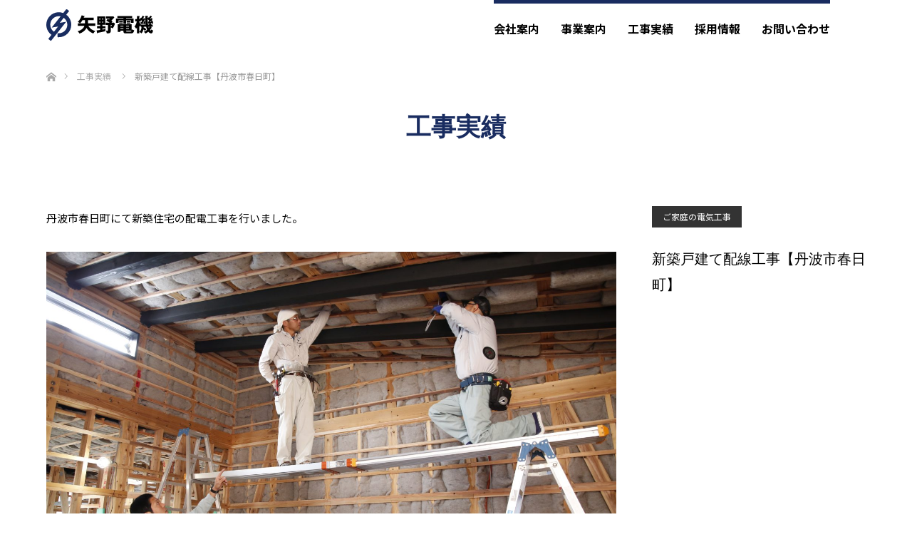

--- FILE ---
content_type: text/html; charset=UTF-8
request_url: https://www.yano-denki.jp/work/2-1/
body_size: 11011
content:
<!DOCTYPE html>
<html class="pc" dir="ltr" lang="ja" prefix="og: https://ogp.me/ns#">
<head>
<meta charset="UTF-8">
<!--[if IE]><meta http-equiv="X-UA-Compatible" content="IE=edge"><![endif]-->
<meta name="viewport" content="width=device-width">

<meta name="description" content="丹波市春日町にて新築住宅の配電工事を行いました。">
<link rel="pingback" href="https://www.yano-denki.jp/xmlrpc.php">
<link rel="icon" href="https://www.yano-denki.jp/wp-content/themes/yanodenki/favicon.ico">
<link rel="shortcut icon" href="https://www.yano-denki.jp/wp-content/themes/yanodenki/favicon.ico">
	<style>img:is([sizes="auto" i], [sizes^="auto," i]) { contain-intrinsic-size: 3000px 1500px }</style>
	
		<!-- All in One SEO 4.8.8 - aioseo.com -->
		<title>新築戸建て配線工事【丹波市春日町】 - 工事実績 | 矢野電機</title>
	<meta name="description" content="丹波市春日町にて新築住宅の配電工事を行いました。 場所 兵庫県丹波市春日町 施工 2020年６月 カテゴリ 新" />
	<meta name="robots" content="max-image-preview:large" />
	<link rel="canonical" href="https://www.yano-denki.jp/work/2-1/" />
	<meta name="generator" content="All in One SEO (AIOSEO) 4.8.8" />

		<!-- Global site tag (gtag.js) - Google Analytics -->
<script async src="https://www.googletagmanager.com/gtag/js?id=UA-175166355-1"></script>
<script>
window.dataLayer = window.dataLayer || [];
function gtag(){dataLayer.push(arguments);}
gtag('js', new Date());

gtag('config', 'UA-175166355-1');
gtag('config', 'G-Z3TBBS51ZQ');
</script>
		<meta property="og:locale" content="ja_JP" />
		<meta property="og:site_name" content="矢野電機" />
		<meta property="og:type" content="article" />
		<meta property="og:title" content="新築戸建て配線工事【丹波市春日町】 - 工事実績 | 矢野電機" />
		<meta property="og:description" content="丹波市春日町にて新築住宅の配電工事を行いました。 場所 兵庫県丹波市春日町 施工 2020年６月 カテゴリ 新" />
		<meta property="og:url" content="https://www.yano-denki.jp/work/2-1/" />
		<meta property="og:image" content="https://www.yano-denki.jp/wp-content/themes/yanodenki/img/yano-denki_sns.png" />
		<meta property="og:image:secure_url" content="https://www.yano-denki.jp/wp-content/themes/yanodenki/img/yano-denki_sns.png" />
		<meta property="article:published_time" content="2020-08-04T02:52:16+00:00" />
		<meta property="article:modified_time" content="2020-08-10T17:27:52+00:00" />
		<meta name="twitter:card" content="summary" />
		<meta name="twitter:title" content="新築戸建て配線工事【丹波市春日町】 - 工事実績 | 矢野電機" />
		<meta name="twitter:description" content="丹波市春日町にて新築住宅の配電工事を行いました。 場所 兵庫県丹波市春日町 施工 2020年６月 カテゴリ 新" />
		<meta name="twitter:image" content="https://www.yano-denki.jp/wp-content/themes/yanodenki/img/yano-denki_sns.png" />
		<script type="application/ld+json" class="aioseo-schema">
			{"@context":"https:\/\/schema.org","@graph":[{"@type":"BreadcrumbList","@id":"https:\/\/www.yano-denki.jp\/work\/2-1\/#breadcrumblist","itemListElement":[{"@type":"ListItem","@id":"https:\/\/www.yano-denki.jp#listItem","position":1,"name":"\u30db\u30fc\u30e0","item":"https:\/\/www.yano-denki.jp","nextItem":{"@type":"ListItem","@id":"https:\/\/www.yano-denki.jp\/work\/#listItem","name":"\u5de5\u4e8b\u5b9f\u7e3e"}},{"@type":"ListItem","@id":"https:\/\/www.yano-denki.jp\/work\/#listItem","position":2,"name":"\u5de5\u4e8b\u5b9f\u7e3e","item":"https:\/\/www.yano-denki.jp\/work\/","nextItem":{"@type":"ListItem","@id":"https:\/\/www.yano-denki.jp\/work-cat\/btoc\/#listItem","name":"\u3054\u5bb6\u5ead\u306e\u96fb\u6c17\u5de5\u4e8b"},"previousItem":{"@type":"ListItem","@id":"https:\/\/www.yano-denki.jp#listItem","name":"\u30db\u30fc\u30e0"}},{"@type":"ListItem","@id":"https:\/\/www.yano-denki.jp\/work-cat\/btoc\/#listItem","position":3,"name":"\u3054\u5bb6\u5ead\u306e\u96fb\u6c17\u5de5\u4e8b","item":"https:\/\/www.yano-denki.jp\/work-cat\/btoc\/","nextItem":{"@type":"ListItem","@id":"https:\/\/www.yano-denki.jp\/work\/2-1\/#listItem","name":"\u65b0\u7bc9\u6238\u5efa\u3066\u914d\u7dda\u5de5\u4e8b\u3010\u4e39\u6ce2\u5e02\u6625\u65e5\u753a\u3011"},"previousItem":{"@type":"ListItem","@id":"https:\/\/www.yano-denki.jp\/work\/#listItem","name":"\u5de5\u4e8b\u5b9f\u7e3e"}},{"@type":"ListItem","@id":"https:\/\/www.yano-denki.jp\/work\/2-1\/#listItem","position":4,"name":"\u65b0\u7bc9\u6238\u5efa\u3066\u914d\u7dda\u5de5\u4e8b\u3010\u4e39\u6ce2\u5e02\u6625\u65e5\u753a\u3011","previousItem":{"@type":"ListItem","@id":"https:\/\/www.yano-denki.jp\/work-cat\/btoc\/#listItem","name":"\u3054\u5bb6\u5ead\u306e\u96fb\u6c17\u5de5\u4e8b"}}]},{"@type":"Organization","@id":"https:\/\/www.yano-denki.jp\/#organization","name":"\u77e2\u91ce\u96fb\u6a5f","description":"\u5175\u5eab\u770c\u4e39\u6ce2\u5e02\u306e\u96fb\u6c17\u5de5\u4e8b\u4f1a\u793e","url":"https:\/\/www.yano-denki.jp\/"},{"@type":"WebPage","@id":"https:\/\/www.yano-denki.jp\/work\/2-1\/#webpage","url":"https:\/\/www.yano-denki.jp\/work\/2-1\/","name":"\u65b0\u7bc9\u6238\u5efa\u3066\u914d\u7dda\u5de5\u4e8b\u3010\u4e39\u6ce2\u5e02\u6625\u65e5\u753a\u3011 - \u5de5\u4e8b\u5b9f\u7e3e | \u77e2\u91ce\u96fb\u6a5f","description":"\u4e39\u6ce2\u5e02\u6625\u65e5\u753a\u306b\u3066\u65b0\u7bc9\u4f4f\u5b85\u306e\u914d\u96fb\u5de5\u4e8b\u3092\u884c\u3044\u307e\u3057\u305f\u3002 \u5834\u6240 \u5175\u5eab\u770c\u4e39\u6ce2\u5e02\u6625\u65e5\u753a \u65bd\u5de5 2020\u5e74\uff16\u6708 \u30ab\u30c6\u30b4\u30ea \u65b0","inLanguage":"ja","isPartOf":{"@id":"https:\/\/www.yano-denki.jp\/#website"},"breadcrumb":{"@id":"https:\/\/www.yano-denki.jp\/work\/2-1\/#breadcrumblist"},"image":{"@type":"ImageObject","url":"https:\/\/www.yano-denki.jp\/wp-content\/uploads\/2020\/08\/C0A0398-scaled.jpg","@id":"https:\/\/www.yano-denki.jp\/work\/2-1\/#mainImage","width":2560,"height":1707},"primaryImageOfPage":{"@id":"https:\/\/www.yano-denki.jp\/work\/2-1\/#mainImage"},"datePublished":"2020-08-04T11:52:16+09:00","dateModified":"2020-08-11T02:27:52+09:00"},{"@type":"WebSite","@id":"https:\/\/www.yano-denki.jp\/#website","url":"https:\/\/www.yano-denki.jp\/","name":"\u77e2\u91ce\u96fb\u6a5f","description":"\u5175\u5eab\u770c\u4e39\u6ce2\u5e02\u306e\u96fb\u6c17\u5de5\u4e8b\u4f1a\u793e","inLanguage":"ja","publisher":{"@id":"https:\/\/www.yano-denki.jp\/#organization"}}]}
		</script>
		<!-- All in One SEO -->

<link rel="alternate" type="application/rss+xml" title="矢野電機 &raquo; フィード" href="https://www.yano-denki.jp/feed/" />
<link rel="alternate" type="application/rss+xml" title="矢野電機 &raquo; コメントフィード" href="https://www.yano-denki.jp/comments/feed/" />
<script type="text/javascript">
/* <![CDATA[ */
window._wpemojiSettings = {"baseUrl":"https:\/\/s.w.org\/images\/core\/emoji\/16.0.1\/72x72\/","ext":".png","svgUrl":"https:\/\/s.w.org\/images\/core\/emoji\/16.0.1\/svg\/","svgExt":".svg","source":{"concatemoji":"https:\/\/www.yano-denki.jp\/wp-includes\/js\/wp-emoji-release.min.js?ver=6.8.3"}};
/*! This file is auto-generated */
!function(s,n){var o,i,e;function c(e){try{var t={supportTests:e,timestamp:(new Date).valueOf()};sessionStorage.setItem(o,JSON.stringify(t))}catch(e){}}function p(e,t,n){e.clearRect(0,0,e.canvas.width,e.canvas.height),e.fillText(t,0,0);var t=new Uint32Array(e.getImageData(0,0,e.canvas.width,e.canvas.height).data),a=(e.clearRect(0,0,e.canvas.width,e.canvas.height),e.fillText(n,0,0),new Uint32Array(e.getImageData(0,0,e.canvas.width,e.canvas.height).data));return t.every(function(e,t){return e===a[t]})}function u(e,t){e.clearRect(0,0,e.canvas.width,e.canvas.height),e.fillText(t,0,0);for(var n=e.getImageData(16,16,1,1),a=0;a<n.data.length;a++)if(0!==n.data[a])return!1;return!0}function f(e,t,n,a){switch(t){case"flag":return n(e,"\ud83c\udff3\ufe0f\u200d\u26a7\ufe0f","\ud83c\udff3\ufe0f\u200b\u26a7\ufe0f")?!1:!n(e,"\ud83c\udde8\ud83c\uddf6","\ud83c\udde8\u200b\ud83c\uddf6")&&!n(e,"\ud83c\udff4\udb40\udc67\udb40\udc62\udb40\udc65\udb40\udc6e\udb40\udc67\udb40\udc7f","\ud83c\udff4\u200b\udb40\udc67\u200b\udb40\udc62\u200b\udb40\udc65\u200b\udb40\udc6e\u200b\udb40\udc67\u200b\udb40\udc7f");case"emoji":return!a(e,"\ud83e\udedf")}return!1}function g(e,t,n,a){var r="undefined"!=typeof WorkerGlobalScope&&self instanceof WorkerGlobalScope?new OffscreenCanvas(300,150):s.createElement("canvas"),o=r.getContext("2d",{willReadFrequently:!0}),i=(o.textBaseline="top",o.font="600 32px Arial",{});return e.forEach(function(e){i[e]=t(o,e,n,a)}),i}function t(e){var t=s.createElement("script");t.src=e,t.defer=!0,s.head.appendChild(t)}"undefined"!=typeof Promise&&(o="wpEmojiSettingsSupports",i=["flag","emoji"],n.supports={everything:!0,everythingExceptFlag:!0},e=new Promise(function(e){s.addEventListener("DOMContentLoaded",e,{once:!0})}),new Promise(function(t){var n=function(){try{var e=JSON.parse(sessionStorage.getItem(o));if("object"==typeof e&&"number"==typeof e.timestamp&&(new Date).valueOf()<e.timestamp+604800&&"object"==typeof e.supportTests)return e.supportTests}catch(e){}return null}();if(!n){if("undefined"!=typeof Worker&&"undefined"!=typeof OffscreenCanvas&&"undefined"!=typeof URL&&URL.createObjectURL&&"undefined"!=typeof Blob)try{var e="postMessage("+g.toString()+"("+[JSON.stringify(i),f.toString(),p.toString(),u.toString()].join(",")+"));",a=new Blob([e],{type:"text/javascript"}),r=new Worker(URL.createObjectURL(a),{name:"wpTestEmojiSupports"});return void(r.onmessage=function(e){c(n=e.data),r.terminate(),t(n)})}catch(e){}c(n=g(i,f,p,u))}t(n)}).then(function(e){for(var t in e)n.supports[t]=e[t],n.supports.everything=n.supports.everything&&n.supports[t],"flag"!==t&&(n.supports.everythingExceptFlag=n.supports.everythingExceptFlag&&n.supports[t]);n.supports.everythingExceptFlag=n.supports.everythingExceptFlag&&!n.supports.flag,n.DOMReady=!1,n.readyCallback=function(){n.DOMReady=!0}}).then(function(){return e}).then(function(){var e;n.supports.everything||(n.readyCallback(),(e=n.source||{}).concatemoji?t(e.concatemoji):e.wpemoji&&e.twemoji&&(t(e.twemoji),t(e.wpemoji)))}))}((window,document),window._wpemojiSettings);
/* ]]> */
</script>
<link rel='stylesheet' id='style-css' href='https://www.yano-denki.jp/wp-content/themes/yanodenki/style.css?ver=1.17' type='text/css' media='all' />
<style id='wp-emoji-styles-inline-css' type='text/css'>

	img.wp-smiley, img.emoji {
		display: inline !important;
		border: none !important;
		box-shadow: none !important;
		height: 1em !important;
		width: 1em !important;
		margin: 0 0.07em !important;
		vertical-align: -0.1em !important;
		background: none !important;
		padding: 0 !important;
	}
</style>
<link rel='stylesheet' id='wp-block-library-css' href='https://www.yano-denki.jp/wp-includes/css/dist/block-library/style.min.css?ver=6.8.3' type='text/css' media='all' />
<style id='classic-theme-styles-inline-css' type='text/css'>
/*! This file is auto-generated */
.wp-block-button__link{color:#fff;background-color:#32373c;border-radius:9999px;box-shadow:none;text-decoration:none;padding:calc(.667em + 2px) calc(1.333em + 2px);font-size:1.125em}.wp-block-file__button{background:#32373c;color:#fff;text-decoration:none}
</style>
<style id='global-styles-inline-css' type='text/css'>
:root{--wp--preset--aspect-ratio--square: 1;--wp--preset--aspect-ratio--4-3: 4/3;--wp--preset--aspect-ratio--3-4: 3/4;--wp--preset--aspect-ratio--3-2: 3/2;--wp--preset--aspect-ratio--2-3: 2/3;--wp--preset--aspect-ratio--16-9: 16/9;--wp--preset--aspect-ratio--9-16: 9/16;--wp--preset--color--black: #000000;--wp--preset--color--cyan-bluish-gray: #abb8c3;--wp--preset--color--white: #ffffff;--wp--preset--color--pale-pink: #f78da7;--wp--preset--color--vivid-red: #cf2e2e;--wp--preset--color--luminous-vivid-orange: #ff6900;--wp--preset--color--luminous-vivid-amber: #fcb900;--wp--preset--color--light-green-cyan: #7bdcb5;--wp--preset--color--vivid-green-cyan: #00d084;--wp--preset--color--pale-cyan-blue: #8ed1fc;--wp--preset--color--vivid-cyan-blue: #0693e3;--wp--preset--color--vivid-purple: #9b51e0;--wp--preset--gradient--vivid-cyan-blue-to-vivid-purple: linear-gradient(135deg,rgba(6,147,227,1) 0%,rgb(155,81,224) 100%);--wp--preset--gradient--light-green-cyan-to-vivid-green-cyan: linear-gradient(135deg,rgb(122,220,180) 0%,rgb(0,208,130) 100%);--wp--preset--gradient--luminous-vivid-amber-to-luminous-vivid-orange: linear-gradient(135deg,rgba(252,185,0,1) 0%,rgba(255,105,0,1) 100%);--wp--preset--gradient--luminous-vivid-orange-to-vivid-red: linear-gradient(135deg,rgba(255,105,0,1) 0%,rgb(207,46,46) 100%);--wp--preset--gradient--very-light-gray-to-cyan-bluish-gray: linear-gradient(135deg,rgb(238,238,238) 0%,rgb(169,184,195) 100%);--wp--preset--gradient--cool-to-warm-spectrum: linear-gradient(135deg,rgb(74,234,220) 0%,rgb(151,120,209) 20%,rgb(207,42,186) 40%,rgb(238,44,130) 60%,rgb(251,105,98) 80%,rgb(254,248,76) 100%);--wp--preset--gradient--blush-light-purple: linear-gradient(135deg,rgb(255,206,236) 0%,rgb(152,150,240) 100%);--wp--preset--gradient--blush-bordeaux: linear-gradient(135deg,rgb(254,205,165) 0%,rgb(254,45,45) 50%,rgb(107,0,62) 100%);--wp--preset--gradient--luminous-dusk: linear-gradient(135deg,rgb(255,203,112) 0%,rgb(199,81,192) 50%,rgb(65,88,208) 100%);--wp--preset--gradient--pale-ocean: linear-gradient(135deg,rgb(255,245,203) 0%,rgb(182,227,212) 50%,rgb(51,167,181) 100%);--wp--preset--gradient--electric-grass: linear-gradient(135deg,rgb(202,248,128) 0%,rgb(113,206,126) 100%);--wp--preset--gradient--midnight: linear-gradient(135deg,rgb(2,3,129) 0%,rgb(40,116,252) 100%);--wp--preset--font-size--small: 13px;--wp--preset--font-size--medium: 20px;--wp--preset--font-size--large: 36px;--wp--preset--font-size--x-large: 42px;--wp--preset--spacing--20: 0.44rem;--wp--preset--spacing--30: 0.67rem;--wp--preset--spacing--40: 1rem;--wp--preset--spacing--50: 1.5rem;--wp--preset--spacing--60: 2.25rem;--wp--preset--spacing--70: 3.38rem;--wp--preset--spacing--80: 5.06rem;--wp--preset--shadow--natural: 6px 6px 9px rgba(0, 0, 0, 0.2);--wp--preset--shadow--deep: 12px 12px 50px rgba(0, 0, 0, 0.4);--wp--preset--shadow--sharp: 6px 6px 0px rgba(0, 0, 0, 0.2);--wp--preset--shadow--outlined: 6px 6px 0px -3px rgba(255, 255, 255, 1), 6px 6px rgba(0, 0, 0, 1);--wp--preset--shadow--crisp: 6px 6px 0px rgba(0, 0, 0, 1);}:where(.is-layout-flex){gap: 0.5em;}:where(.is-layout-grid){gap: 0.5em;}body .is-layout-flex{display: flex;}.is-layout-flex{flex-wrap: wrap;align-items: center;}.is-layout-flex > :is(*, div){margin: 0;}body .is-layout-grid{display: grid;}.is-layout-grid > :is(*, div){margin: 0;}:where(.wp-block-columns.is-layout-flex){gap: 2em;}:where(.wp-block-columns.is-layout-grid){gap: 2em;}:where(.wp-block-post-template.is-layout-flex){gap: 1.25em;}:where(.wp-block-post-template.is-layout-grid){gap: 1.25em;}.has-black-color{color: var(--wp--preset--color--black) !important;}.has-cyan-bluish-gray-color{color: var(--wp--preset--color--cyan-bluish-gray) !important;}.has-white-color{color: var(--wp--preset--color--white) !important;}.has-pale-pink-color{color: var(--wp--preset--color--pale-pink) !important;}.has-vivid-red-color{color: var(--wp--preset--color--vivid-red) !important;}.has-luminous-vivid-orange-color{color: var(--wp--preset--color--luminous-vivid-orange) !important;}.has-luminous-vivid-amber-color{color: var(--wp--preset--color--luminous-vivid-amber) !important;}.has-light-green-cyan-color{color: var(--wp--preset--color--light-green-cyan) !important;}.has-vivid-green-cyan-color{color: var(--wp--preset--color--vivid-green-cyan) !important;}.has-pale-cyan-blue-color{color: var(--wp--preset--color--pale-cyan-blue) !important;}.has-vivid-cyan-blue-color{color: var(--wp--preset--color--vivid-cyan-blue) !important;}.has-vivid-purple-color{color: var(--wp--preset--color--vivid-purple) !important;}.has-black-background-color{background-color: var(--wp--preset--color--black) !important;}.has-cyan-bluish-gray-background-color{background-color: var(--wp--preset--color--cyan-bluish-gray) !important;}.has-white-background-color{background-color: var(--wp--preset--color--white) !important;}.has-pale-pink-background-color{background-color: var(--wp--preset--color--pale-pink) !important;}.has-vivid-red-background-color{background-color: var(--wp--preset--color--vivid-red) !important;}.has-luminous-vivid-orange-background-color{background-color: var(--wp--preset--color--luminous-vivid-orange) !important;}.has-luminous-vivid-amber-background-color{background-color: var(--wp--preset--color--luminous-vivid-amber) !important;}.has-light-green-cyan-background-color{background-color: var(--wp--preset--color--light-green-cyan) !important;}.has-vivid-green-cyan-background-color{background-color: var(--wp--preset--color--vivid-green-cyan) !important;}.has-pale-cyan-blue-background-color{background-color: var(--wp--preset--color--pale-cyan-blue) !important;}.has-vivid-cyan-blue-background-color{background-color: var(--wp--preset--color--vivid-cyan-blue) !important;}.has-vivid-purple-background-color{background-color: var(--wp--preset--color--vivid-purple) !important;}.has-black-border-color{border-color: var(--wp--preset--color--black) !important;}.has-cyan-bluish-gray-border-color{border-color: var(--wp--preset--color--cyan-bluish-gray) !important;}.has-white-border-color{border-color: var(--wp--preset--color--white) !important;}.has-pale-pink-border-color{border-color: var(--wp--preset--color--pale-pink) !important;}.has-vivid-red-border-color{border-color: var(--wp--preset--color--vivid-red) !important;}.has-luminous-vivid-orange-border-color{border-color: var(--wp--preset--color--luminous-vivid-orange) !important;}.has-luminous-vivid-amber-border-color{border-color: var(--wp--preset--color--luminous-vivid-amber) !important;}.has-light-green-cyan-border-color{border-color: var(--wp--preset--color--light-green-cyan) !important;}.has-vivid-green-cyan-border-color{border-color: var(--wp--preset--color--vivid-green-cyan) !important;}.has-pale-cyan-blue-border-color{border-color: var(--wp--preset--color--pale-cyan-blue) !important;}.has-vivid-cyan-blue-border-color{border-color: var(--wp--preset--color--vivid-cyan-blue) !important;}.has-vivid-purple-border-color{border-color: var(--wp--preset--color--vivid-purple) !important;}.has-vivid-cyan-blue-to-vivid-purple-gradient-background{background: var(--wp--preset--gradient--vivid-cyan-blue-to-vivid-purple) !important;}.has-light-green-cyan-to-vivid-green-cyan-gradient-background{background: var(--wp--preset--gradient--light-green-cyan-to-vivid-green-cyan) !important;}.has-luminous-vivid-amber-to-luminous-vivid-orange-gradient-background{background: var(--wp--preset--gradient--luminous-vivid-amber-to-luminous-vivid-orange) !important;}.has-luminous-vivid-orange-to-vivid-red-gradient-background{background: var(--wp--preset--gradient--luminous-vivid-orange-to-vivid-red) !important;}.has-very-light-gray-to-cyan-bluish-gray-gradient-background{background: var(--wp--preset--gradient--very-light-gray-to-cyan-bluish-gray) !important;}.has-cool-to-warm-spectrum-gradient-background{background: var(--wp--preset--gradient--cool-to-warm-spectrum) !important;}.has-blush-light-purple-gradient-background{background: var(--wp--preset--gradient--blush-light-purple) !important;}.has-blush-bordeaux-gradient-background{background: var(--wp--preset--gradient--blush-bordeaux) !important;}.has-luminous-dusk-gradient-background{background: var(--wp--preset--gradient--luminous-dusk) !important;}.has-pale-ocean-gradient-background{background: var(--wp--preset--gradient--pale-ocean) !important;}.has-electric-grass-gradient-background{background: var(--wp--preset--gradient--electric-grass) !important;}.has-midnight-gradient-background{background: var(--wp--preset--gradient--midnight) !important;}.has-small-font-size{font-size: var(--wp--preset--font-size--small) !important;}.has-medium-font-size{font-size: var(--wp--preset--font-size--medium) !important;}.has-large-font-size{font-size: var(--wp--preset--font-size--large) !important;}.has-x-large-font-size{font-size: var(--wp--preset--font-size--x-large) !important;}
:where(.wp-block-post-template.is-layout-flex){gap: 1.25em;}:where(.wp-block-post-template.is-layout-grid){gap: 1.25em;}
:where(.wp-block-columns.is-layout-flex){gap: 2em;}:where(.wp-block-columns.is-layout-grid){gap: 2em;}
:root :where(.wp-block-pullquote){font-size: 1.5em;line-height: 1.6;}
</style>
<link rel='stylesheet' id='contact-form-7-css' href='https://www.yano-denki.jp/wp-content/plugins/contact-form-7/includes/css/styles.css?ver=6.1.4' type='text/css' media='all' />
<link rel='stylesheet' id='parent-style-css' href='https://www.yano-denki.jp/wp-content/themes/unique/style.css?ver=6.8.3' type='text/css' media='all' />
<link rel='stylesheet' id='child-style-css' href='https://www.yano-denki.jp/wp-content/themes/yanodenki/style.css?ver=6.8.3' type='text/css' media='all' />
<script type="text/javascript" src="https://www.yano-denki.jp/wp-includes/js/jquery/jquery.min.js?ver=3.7.1" id="jquery-core-js"></script>
<script type="text/javascript" src="https://www.yano-denki.jp/wp-includes/js/jquery/jquery-migrate.min.js?ver=3.4.1" id="jquery-migrate-js"></script>
<link rel="https://api.w.org/" href="https://www.yano-denki.jp/wp-json/" /><link rel='shortlink' href='https://www.yano-denki.jp/?p=71' />
<link rel="alternate" title="oEmbed (JSON)" type="application/json+oembed" href="https://www.yano-denki.jp/wp-json/oembed/1.0/embed?url=https%3A%2F%2Fwww.yano-denki.jp%2Fwork%2F2-1%2F" />
<link rel="alternate" title="oEmbed (XML)" type="text/xml+oembed" href="https://www.yano-denki.jp/wp-json/oembed/1.0/embed?url=https%3A%2F%2Fwww.yano-denki.jp%2Fwork%2F2-1%2F&#038;format=xml" />

<link rel="stylesheet" href="https://www.yano-denki.jp/wp-content/themes/unique/css/design-plus.css?ver=1.17">
<link rel="stylesheet" href="https://www.yano-denki.jp/wp-content/themes/unique/css/sns-botton.css?ver=1.17">
<link rel="stylesheet" href="https://www.yano-denki.jp/wp-content/themes/unique/css/responsive.css?ver=1.17">
<link rel="stylesheet" href="https://www.yano-denki.jp/wp-content/themes/unique/css/footer-bar.css?ver=1.17">

<script src="https://www.yano-denki.jp/wp-content/themes/unique/js/jquery.easing.1.4.js?ver=1.17"></script>
<script src="https://www.yano-denki.jp/wp-content/themes/unique/js/jscript.js?ver=1.17"></script>
<script src="https://www.yano-denki.jp/wp-content/themes/unique/js/footer-bar.js?ver=1.17"></script>
<script src="https://www.yano-denki.jp/wp-content/themes/unique/js/comment.js?ver=1.17"></script>

<style type="text/css">

body, input, textarea { font-family: "Segoe UI", Verdana, "游ゴシック", YuGothic, "Hiragino Kaku Gothic ProN", Meiryo, sans-serif; }

.rich_font { font-family: "Segoe UI", Arial, "游ゴシック", YuGothic, "Hiragino Kaku Gothic ProN", Meiryo, sans-serif; font-weight: 400; }
}


body { font-size:15px; }



#post_title { font-size:30px; }
.post_content { font-size:15px; }
.post_content a, .post_content a:hover, .custom-html-widget a, .custom-html-widget a:hover { color: #00AAC4; }

#related_post li a.image img, .styled_post_list1 .image img, #recent_news .image img, .work_list_widget .image img, #blog_list .image img {
  -webkit-transition: all 0.75s ease; -moz-transition: all 0.75s ease; transition: all 0.75s ease;
  -webkit-transform: scale(1); -moz-transform: scale(1); -ms-transform: scale(1); -o-transform: scale(1); transform: scale(1);
  -webkit-backface-visibility:hidden; backface-visibility:hidden;
}
#related_post li a.image:hover img, .styled_post_list1 .image:hover img, #recent_news .image:hover img, .work_list_widget .image:hover img, #blog_list .image:hover img {
  -webkit-transform: scale(1.2); -moz-transform: scale(1.2); -ms-transform: scale(1.2); -o-transform: scale(1.2); transform: scale(1.2);
}
#header, .pc #global_menu ul ul a, #footer_bottom, #related_post .headline, #comment_headline, .side_headline, .mobile #copyright, .mobile .home #header, #archive_news_list .headline
  { background-color:#192C60; }

.page_navi .current { background-color:#192C60!important; border-color:#192C60!important; }
.page_navi .current + .page-numbers { border-left-color:#192C60; }


.header_fix #header, .pc .header_fix #global_menu ul ul a, .mobile .header_fix #header
  { background-color:rgba(25,44,96,0.7); }

#header a, mobile a.menu_button:before
  { color:#FFFFFF; }

#footer_bottom, #footer_bottom a
  { color:#FFFFFF; }

.pc #global_menu ul ul li.menu-item-has-children > a:before
  { border-color:transparent transparent transparent #FFFFFF; }

.pc #global_menu ul ul a:hover
  { color:#fff; }

.pc #global_menu ul ul li.menu-item-has-children > a:hover:before
  { border-color:transparent transparent transparent #fff; }

a:hover, .pc #header .logo a:hover, #comment_header ul li a:hover, .pc #global_menu > ul > li.active > a, .pc #global_menu li.current-menu-item > a, .pc #global_menu > ul > li > a:hover, #header_logo .logo a:hover, #bread_crumb li.home a:hover:before, #bread_crumb li a:hover, .color_headline, #footer_bottom a:hover
  { color:#81909B; }
.index_recent_post li a:hover { color:#81909B!important; }

#return_top a:hover, .next_page_link a:hover, .collapse_category_list li a:hover .count, .slick-arrow:hover, .page_navi a:hover, .page_navi p.back a:hover, .mobile #global_menu li a:hover,
  #wp-calendar td a:hover, #wp-calendar #prev a:hover, #wp-calendar #next a:hover, .widget_search #search-btn input:hover, .widget_search #searchsubmit:hover, .side_widget.google_search #searchsubmit:hover,
    #submit_comment:hover, #comment_header ul li a:hover, #comment_header ul li.comment_switch_active a, #comment_header #comment_closed p, #post_pagination a:hover, a.menu_button:hover,
      #work_navigation a:hover, #work_side_content a:hover, #work_button a:hover, #blog_list .category a:hover, #post_meta_top .category a:hover, .work_list .category a:hover, .box_list .link_button a:hover
        { background-color:#81909B; }

.pc #global_menu ul ul a:hover, .index_news_list a.archive_link:hover
  { background-color:#81909B; }

#comment_textarea textarea:focus, #guest_info input:focus, #comment_header ul li a:hover, #comment_header ul li.comment_switch_active a, #comment_header #comment_closed p, .page_navi .page-numbers:hover
  { border-color:#81909B; }
.page_navi .page-numbers:hover + .page-numbers { border-left-color:#81909B; }

#comment_header ul li.comment_switch_active a:after, #comment_header #comment_closed p:after
  { border-color:#81909B transparent transparent transparent; }

.collapse_category_list li a:before
  { border-color: transparent transparent transparent #81909B; }

#site_loader_spinner { border:4px solid rgba(25,44,96,0.2); border-top-color:#192C60; }


</style>



<style type="text/css"></style></head>
<body id="body" class="wp-singular work-template-default single single-work postid-71 wp-embed-responsive wp-theme-unique wp-child-theme-yanodenki">

<div id="site_loader_overlay">
 <div id="site_loader_spinner"></div>
</div>
<div id="site_wrap">

 <div id="header" class="page">
  <div id="header_inner" class="clearfix">
   <div id="logo_image">
 <h1 class="logo">
  <a href="https://www.yano-denki.jp/" title="矢野電機">
      <img class="pc_logo_image" src="https://www.yano-denki.jp/wp-content/uploads/2020/05/yano-denki_logo.svg?1768477456" alt="矢野電機" title="矢野電機" />
         <img class="mobile_logo_image" src="https://www.yano-denki.jp/wp-content/uploads/2020/05/yano-denki_logo.svg?1768477456" alt="矢野電機" title="矢野電機" />
     </a>
 </h1>
</div>
      <div id="global_menu">
    <ul id="menu-%e3%82%b0%e3%83%ad%e3%83%bc%e3%83%90%e3%83%ab" class="menu"><li id="menu-item-25" class="menu-item menu-item-type-post_type menu-item-object-page menu-item-25"><a href="https://www.yano-denki.jp/company/">会社案内</a></li>
<li id="menu-item-24" class="menu-item menu-item-type-post_type menu-item-object-page menu-item-24"><a href="https://www.yano-denki.jp/service/">事業案内</a></li>
<li id="menu-item-9" class="menu-item menu-item-type-custom menu-item-object-custom menu-item-9"><a href="http://yano-denki.jp/work">工事実績</a></li>
<li id="menu-item-23" class="menu-item menu-item-type-post_type menu-item-object-page menu-item-23"><a href="https://www.yano-denki.jp/recruit/">採用情報</a></li>
<li id="menu-item-22" class="menu-item menu-item-type-post_type menu-item-object-page menu-item-22"><a href="https://www.yano-denki.jp/contact/">お問い合わせ</a></li>
</ul>   </div>
   <a href="#" class="menu_button"><span>menu</span></a>
     </div>
 </div><!-- END #header -->


 <div id="top">

  

   </div><!-- END #top -->

 <div id="main_contents" class="clearfix">

<div id="bread_crumb">

<ul class="clearfix" itemscope itemtype="http://schema.org/BreadcrumbList">
 <li itemprop="itemListElement" itemscope itemtype="http://schema.org/ListItem" class="home"><a itemprop="item" href="https://www.yano-denki.jp/"><span itemprop="name">ホーム</span></a><meta itemprop="position" content="1" /></li>

 <li itemprop="itemListElement" itemscope itemtype="http://schema.org/ListItem"><a itemprop="item" href="https://www.yano-denki.jp/work/"><span itemprop="name">工事実績</span></a><meta itemprop="position" content="2" /></li>
 <li itemprop="itemListElement" itemscope itemtype="http://schema.org/ListItem" class="last"><span itemprop="name">新築戸建て配線工事【丹波市春日町】</span><meta itemprop="position" content="3" /></li>

</ul>
</div>

<div id="main_col" class="clearfix">

  <div id="page_header">
    <h2 class="headline rich_font" style="font-size:40px;">工事実績</h2>
     </div><!-- END #page_header -->
 
 
 <div id="side_col">
  <div id="work_side_content">
   <div class="category"><a href="https://www.yano-denki.jp/work-cat/btoc/" rel="tag">ご家庭の電気工事</a></div>
   <h3 id="work_title" class="rich_font">新築戸建て配線工事【丹波市春日町】</h3>
        </div>
 </div>

 <div id="left_col">

  <div id="article">

   <div class="post_content clearfix">
    <p>丹波市春日町にて新築住宅の配電工事を行いました。</p>
<p><img fetchpriority="high" decoding="async" class="alignnone size-full wp-image-73" src="http://yano-denki.jp/wp-content/uploads/2020/08/C0A0487-scaled.jpg" alt="" width="2560" height="1707" srcset="https://www.yano-denki.jp/wp-content/uploads/2020/08/C0A0487-scaled.jpg 2560w, https://www.yano-denki.jp/wp-content/uploads/2020/08/C0A0487-300x200.jpg 300w, https://www.yano-denki.jp/wp-content/uploads/2020/08/C0A0487-1024x683.jpg 1024w, https://www.yano-denki.jp/wp-content/uploads/2020/08/C0A0487-768x512.jpg 768w, https://www.yano-denki.jp/wp-content/uploads/2020/08/C0A0487-1536x1024.jpg 1536w, https://www.yano-denki.jp/wp-content/uploads/2020/08/C0A0487-2048x1365.jpg 2048w" sizes="(max-width: 2560px) 100vw, 2560px" /></p>
<div class="s_table"><table style="border-collapse: collapse; width: 100%;" border="1">
<tbody>
<tr>
<td style="width: 49.9637%;">場所</td>
<td style="width: 49.9637%;">兵庫県丹波市春日町</td>
</tr>
<tr>
<td style="width: 49.9637%;">施工</td>
<td style="width: 49.9637%;">2020年６月</td>
</tr>
<tr>
<td style="width: 49.9637%;">カテゴリ</td>
<td style="width: 49.9637%;">新築戸建て</td>
</tr>
<tr>
<td style="width: 49.9637%;">施工内容</td>
<td style="width: 49.9637%;">配線工事</td>
</tr>
</tbody>
</table></div>
       </div>

  </div><!-- END #article -->

    <div id="work_navigation" class="clearfix">
   <a class='prev' href='https://www.yano-denki.jp/work/cubicle/' title='キュービクル設置工事【丹波市市島町】'>PREV</a>
<a class='archive_link' href='https://www.yano-denki.jp/work/'><span>工事実績</span></a>
<a class='next' href='https://www.yano-denki.jp/work/2-2/' title='新築戸建て配線工事【丹波市柏原町】'>NEXT</a>
  </div>
  
 </div><!-- END #left_col -->

 
</div><!-- END #main_col -->


 </div><!-- END #main_contents -->

 <div id="return_top">
  <a href="#body"><span>PAGE TOP</span></a>
 </div>

 <div id="footer_top">
  <div id="footer_top_inner" class="clearfix">
    <div class="footer-logo_back">
      <svg version="1.1" xmlns="http://www.w3.org/2000/svg" x="0px" y="0px" width="200px" height="258px" viewBox="0 0 200 258">
      <style type="text/css">
      	.footer0{opacity:0.1;fill:#192C60;}
      </style>
      <path class="footer0" d="M159.57,46.55l23.47-29.63L161.85,0l-26.36,33.28c-12.7-4.85-26.62-7.19-41.17-6.38
      	C43,29.77,1.88,71.95,0.06,123.52c-1.23,34.91,15.42,66.05,41.45,84.95l-25.83,32.61L36.87,258l97.42-122.97l23.54-29.72
      	c0.55-0.69-0.04-1.69-0.91-1.55l-49.08,8.08l32.05-40.45c17.26,12.48,28.52,32.81,28.52,55.74c0,37.87-30.69,68.68-68.41,68.68
      	c-3.21,0-6.37-0.24-9.47-0.67v31.93c3.12,0.3,6.27,0.45,9.47,0.45c55.14,0,100-45.03,100-100.39
      	C200,94.16,184.09,64.86,159.57,46.55z M68.06,118.39l-23.54,29.72c-0.55,0.69,0.04,1.69,0.91,1.55l37.33-6.15l11.75-1.93
      	l-33.31,42.05c-17.87-12.4-29.6-33.09-29.6-56.5c0-37.87,30.69-68.68,68.41-68.68c4.92,0,9.71,0.53,14.33,1.53L68.06,118.39z"/>
      </svg>

    </div>
   <div id="footer_menu_widget_area">
     <nav>
       <ul class="footer-menu">
         <li><a href="https://www.yano-denki.jp/company">会社案内</a></li>
         <li class="with-sub">
           <div><a href="https://www.yano-denki.jp/service">事業案内</a></div>
           <div class="sub">
             <ul>
               <li><a href="https://www.yano-denki.jp/service#btob">一般電気設備工事</a></li>
               <li><a href="https://www.yano-denki.jp/service#btoc">ご家庭の電気工事</a></li>
             </ul>
           </div>
         </li>
         <li><a href="https://www.yano-denki.jp/work">工事実績</a></li>
         <li class="with-sub">
           <div><a href="https://www.yano-denki.jp/recruit">採用情報</a></div>
           <div class="sub">
             <ul>
               <li><a href="https://www.yano-denki.jp/recruit/about">矢野電機について</a></li>
               <li><a href="https://www.yano-denki.jp/recruit/business">矢野電機の仕事</a></li>
               <li><a href="https://www.yano-denki.jp/recruit/interview">インタビュー</a></li>
               <li><a href="https://www.yano-denki.jp/recruit/entry">募集要項 / エントリー</a></li>
             </ul>
           </div>
         </li>
         <li><a href="https://www.yano-denki.jp/contact">お問い合わせ</a></li>
       </ul>
     </nav>
   </div><!-- END #footer_menu_widget_area -->

      <div id="footer_address">
    <div class="logo_area">
 <p class="logo">
  <a href="https://www.yano-denki.jp/" title="矢野電機">
   <img  src="https://www.yano-denki.jp/wp-content/uploads/2020/05/yano-denki_logo.svg?1768477456" alt="矢野電機" title="矢野電機" />  </a>
 </p>
</div>
    <div class="info"><p>丹波市、丹波篠山市、福知山市、西脇市など、近隣エリアの電気工事ならお任せください。</p>
<div class="footer-desc">
<h5>有限会社矢野電機</h5>
<p><span>〒669-4123　丹波市春日町多利795</span>
</div>
</div>       </div>

  </div><!-- END #footer_top_inner -->
 </div><!-- END #footer_top -->

 <div id="footer_bottom">
  <div id="footer_bottom_inner" class="clearfix">

   
   <p id="copyright">Copyright © Yano Denki All rights reserved.</p>

  </div><!-- END #footer_bottom_inner -->
 </div><!-- END #footer_bottom -->

 
</div><!-- #site_wrap -->

 <script>
 
 jQuery(document).ready(function($){

  function after_load() {
    $('#site_loader_spinner').delay(300).fadeOut(600);
    $('#site_loader_overlay').delay(600).fadeOut(900);
    $('#site_wrap').css('display', 'block');
    if ($('.pb_slider').length) {
      $('.pb_slider').slick('setPosition');
      $('.pb_slider_nav').slick('setPosition');
    }
    if ($('.pb_tab_slider').length) {
      $('.pb_tab_slider').slick('setPosition');
    }
    $(window).trigger('resize');
  }

  $(window).load(function () {
    after_load();
      });

  $(function(){
    setTimeout(function(){
      if( $('#site_loader_overlay').is(':visible') ) {
        after_load();
      }
    }, 3000);
  });

 });

 </script>


<script type="speculationrules">
{"prefetch":[{"source":"document","where":{"and":[{"href_matches":"\/*"},{"not":{"href_matches":["\/wp-*.php","\/wp-admin\/*","\/wp-content\/uploads\/*","\/wp-content\/*","\/wp-content\/plugins\/*","\/wp-content\/themes\/yanodenki\/*","\/wp-content\/themes\/unique\/*","\/*\\?(.+)"]}},{"not":{"selector_matches":"a[rel~=\"nofollow\"]"}},{"not":{"selector_matches":".no-prefetch, .no-prefetch a"}}]},"eagerness":"conservative"}]}
</script>
<script type="text/javascript" src="https://www.yano-denki.jp/wp-includes/js/comment-reply.min.js?ver=6.8.3" id="comment-reply-js" async="async" data-wp-strategy="async"></script>
<script type="text/javascript" src="https://www.yano-denki.jp/wp-includes/js/dist/hooks.min.js?ver=4d63a3d491d11ffd8ac6" id="wp-hooks-js"></script>
<script type="text/javascript" src="https://www.yano-denki.jp/wp-includes/js/dist/i18n.min.js?ver=5e580eb46a90c2b997e6" id="wp-i18n-js"></script>
<script type="text/javascript" id="wp-i18n-js-after">
/* <![CDATA[ */
wp.i18n.setLocaleData( { 'text direction\u0004ltr': [ 'ltr' ] } );
/* ]]> */
</script>
<script type="text/javascript" src="https://www.yano-denki.jp/wp-content/plugins/contact-form-7/includes/swv/js/index.js?ver=6.1.4" id="swv-js"></script>
<script type="text/javascript" id="contact-form-7-js-translations">
/* <![CDATA[ */
( function( domain, translations ) {
	var localeData = translations.locale_data[ domain ] || translations.locale_data.messages;
	localeData[""].domain = domain;
	wp.i18n.setLocaleData( localeData, domain );
} )( "contact-form-7", {"translation-revision-date":"2025-11-30 08:12:23+0000","generator":"GlotPress\/4.0.3","domain":"messages","locale_data":{"messages":{"":{"domain":"messages","plural-forms":"nplurals=1; plural=0;","lang":"ja_JP"},"This contact form is placed in the wrong place.":["\u3053\u306e\u30b3\u30f3\u30bf\u30af\u30c8\u30d5\u30a9\u30fc\u30e0\u306f\u9593\u9055\u3063\u305f\u4f4d\u7f6e\u306b\u7f6e\u304b\u308c\u3066\u3044\u307e\u3059\u3002"],"Error:":["\u30a8\u30e9\u30fc:"]}},"comment":{"reference":"includes\/js\/index.js"}} );
/* ]]> */
</script>
<script type="text/javascript" id="contact-form-7-js-before">
/* <![CDATA[ */
var wpcf7 = {
    "api": {
        "root": "https:\/\/www.yano-denki.jp\/wp-json\/",
        "namespace": "contact-form-7\/v1"
    }
};
/* ]]> */
</script>
<script type="text/javascript" src="https://www.yano-denki.jp/wp-content/plugins/contact-form-7/includes/js/index.js?ver=6.1.4" id="contact-form-7-js"></script>
<script type="text/javascript" src="https://www.google.com/recaptcha/api.js?render=6LeErb8qAAAAANdeCp8uEn0Ev_CpMGZ_lsA8M9g-&amp;ver=3.0" id="google-recaptcha-js"></script>
<script type="text/javascript" src="https://www.yano-denki.jp/wp-includes/js/dist/vendor/wp-polyfill.min.js?ver=3.15.0" id="wp-polyfill-js"></script>
<script type="text/javascript" id="wpcf7-recaptcha-js-before">
/* <![CDATA[ */
var wpcf7_recaptcha = {
    "sitekey": "6LeErb8qAAAAANdeCp8uEn0Ev_CpMGZ_lsA8M9g-",
    "actions": {
        "homepage": "homepage",
        "contactform": "contactform"
    }
};
/* ]]> */
</script>
<script type="text/javascript" src="https://www.yano-denki.jp/wp-content/plugins/contact-form-7/modules/recaptcha/index.js?ver=6.1.4" id="wpcf7-recaptcha-js"></script>
</body>
</html>


--- FILE ---
content_type: text/html; charset=utf-8
request_url: https://www.google.com/recaptcha/api2/anchor?ar=1&k=6LeErb8qAAAAANdeCp8uEn0Ev_CpMGZ_lsA8M9g-&co=aHR0cHM6Ly93d3cueWFuby1kZW5raS5qcDo0NDM.&hl=en&v=PoyoqOPhxBO7pBk68S4YbpHZ&size=invisible&anchor-ms=20000&execute-ms=30000&cb=xmy4qjpzwy74
body_size: 48818
content:
<!DOCTYPE HTML><html dir="ltr" lang="en"><head><meta http-equiv="Content-Type" content="text/html; charset=UTF-8">
<meta http-equiv="X-UA-Compatible" content="IE=edge">
<title>reCAPTCHA</title>
<style type="text/css">
/* cyrillic-ext */
@font-face {
  font-family: 'Roboto';
  font-style: normal;
  font-weight: 400;
  font-stretch: 100%;
  src: url(//fonts.gstatic.com/s/roboto/v48/KFO7CnqEu92Fr1ME7kSn66aGLdTylUAMa3GUBHMdazTgWw.woff2) format('woff2');
  unicode-range: U+0460-052F, U+1C80-1C8A, U+20B4, U+2DE0-2DFF, U+A640-A69F, U+FE2E-FE2F;
}
/* cyrillic */
@font-face {
  font-family: 'Roboto';
  font-style: normal;
  font-weight: 400;
  font-stretch: 100%;
  src: url(//fonts.gstatic.com/s/roboto/v48/KFO7CnqEu92Fr1ME7kSn66aGLdTylUAMa3iUBHMdazTgWw.woff2) format('woff2');
  unicode-range: U+0301, U+0400-045F, U+0490-0491, U+04B0-04B1, U+2116;
}
/* greek-ext */
@font-face {
  font-family: 'Roboto';
  font-style: normal;
  font-weight: 400;
  font-stretch: 100%;
  src: url(//fonts.gstatic.com/s/roboto/v48/KFO7CnqEu92Fr1ME7kSn66aGLdTylUAMa3CUBHMdazTgWw.woff2) format('woff2');
  unicode-range: U+1F00-1FFF;
}
/* greek */
@font-face {
  font-family: 'Roboto';
  font-style: normal;
  font-weight: 400;
  font-stretch: 100%;
  src: url(//fonts.gstatic.com/s/roboto/v48/KFO7CnqEu92Fr1ME7kSn66aGLdTylUAMa3-UBHMdazTgWw.woff2) format('woff2');
  unicode-range: U+0370-0377, U+037A-037F, U+0384-038A, U+038C, U+038E-03A1, U+03A3-03FF;
}
/* math */
@font-face {
  font-family: 'Roboto';
  font-style: normal;
  font-weight: 400;
  font-stretch: 100%;
  src: url(//fonts.gstatic.com/s/roboto/v48/KFO7CnqEu92Fr1ME7kSn66aGLdTylUAMawCUBHMdazTgWw.woff2) format('woff2');
  unicode-range: U+0302-0303, U+0305, U+0307-0308, U+0310, U+0312, U+0315, U+031A, U+0326-0327, U+032C, U+032F-0330, U+0332-0333, U+0338, U+033A, U+0346, U+034D, U+0391-03A1, U+03A3-03A9, U+03B1-03C9, U+03D1, U+03D5-03D6, U+03F0-03F1, U+03F4-03F5, U+2016-2017, U+2034-2038, U+203C, U+2040, U+2043, U+2047, U+2050, U+2057, U+205F, U+2070-2071, U+2074-208E, U+2090-209C, U+20D0-20DC, U+20E1, U+20E5-20EF, U+2100-2112, U+2114-2115, U+2117-2121, U+2123-214F, U+2190, U+2192, U+2194-21AE, U+21B0-21E5, U+21F1-21F2, U+21F4-2211, U+2213-2214, U+2216-22FF, U+2308-230B, U+2310, U+2319, U+231C-2321, U+2336-237A, U+237C, U+2395, U+239B-23B7, U+23D0, U+23DC-23E1, U+2474-2475, U+25AF, U+25B3, U+25B7, U+25BD, U+25C1, U+25CA, U+25CC, U+25FB, U+266D-266F, U+27C0-27FF, U+2900-2AFF, U+2B0E-2B11, U+2B30-2B4C, U+2BFE, U+3030, U+FF5B, U+FF5D, U+1D400-1D7FF, U+1EE00-1EEFF;
}
/* symbols */
@font-face {
  font-family: 'Roboto';
  font-style: normal;
  font-weight: 400;
  font-stretch: 100%;
  src: url(//fonts.gstatic.com/s/roboto/v48/KFO7CnqEu92Fr1ME7kSn66aGLdTylUAMaxKUBHMdazTgWw.woff2) format('woff2');
  unicode-range: U+0001-000C, U+000E-001F, U+007F-009F, U+20DD-20E0, U+20E2-20E4, U+2150-218F, U+2190, U+2192, U+2194-2199, U+21AF, U+21E6-21F0, U+21F3, U+2218-2219, U+2299, U+22C4-22C6, U+2300-243F, U+2440-244A, U+2460-24FF, U+25A0-27BF, U+2800-28FF, U+2921-2922, U+2981, U+29BF, U+29EB, U+2B00-2BFF, U+4DC0-4DFF, U+FFF9-FFFB, U+10140-1018E, U+10190-1019C, U+101A0, U+101D0-101FD, U+102E0-102FB, U+10E60-10E7E, U+1D2C0-1D2D3, U+1D2E0-1D37F, U+1F000-1F0FF, U+1F100-1F1AD, U+1F1E6-1F1FF, U+1F30D-1F30F, U+1F315, U+1F31C, U+1F31E, U+1F320-1F32C, U+1F336, U+1F378, U+1F37D, U+1F382, U+1F393-1F39F, U+1F3A7-1F3A8, U+1F3AC-1F3AF, U+1F3C2, U+1F3C4-1F3C6, U+1F3CA-1F3CE, U+1F3D4-1F3E0, U+1F3ED, U+1F3F1-1F3F3, U+1F3F5-1F3F7, U+1F408, U+1F415, U+1F41F, U+1F426, U+1F43F, U+1F441-1F442, U+1F444, U+1F446-1F449, U+1F44C-1F44E, U+1F453, U+1F46A, U+1F47D, U+1F4A3, U+1F4B0, U+1F4B3, U+1F4B9, U+1F4BB, U+1F4BF, U+1F4C8-1F4CB, U+1F4D6, U+1F4DA, U+1F4DF, U+1F4E3-1F4E6, U+1F4EA-1F4ED, U+1F4F7, U+1F4F9-1F4FB, U+1F4FD-1F4FE, U+1F503, U+1F507-1F50B, U+1F50D, U+1F512-1F513, U+1F53E-1F54A, U+1F54F-1F5FA, U+1F610, U+1F650-1F67F, U+1F687, U+1F68D, U+1F691, U+1F694, U+1F698, U+1F6AD, U+1F6B2, U+1F6B9-1F6BA, U+1F6BC, U+1F6C6-1F6CF, U+1F6D3-1F6D7, U+1F6E0-1F6EA, U+1F6F0-1F6F3, U+1F6F7-1F6FC, U+1F700-1F7FF, U+1F800-1F80B, U+1F810-1F847, U+1F850-1F859, U+1F860-1F887, U+1F890-1F8AD, U+1F8B0-1F8BB, U+1F8C0-1F8C1, U+1F900-1F90B, U+1F93B, U+1F946, U+1F984, U+1F996, U+1F9E9, U+1FA00-1FA6F, U+1FA70-1FA7C, U+1FA80-1FA89, U+1FA8F-1FAC6, U+1FACE-1FADC, U+1FADF-1FAE9, U+1FAF0-1FAF8, U+1FB00-1FBFF;
}
/* vietnamese */
@font-face {
  font-family: 'Roboto';
  font-style: normal;
  font-weight: 400;
  font-stretch: 100%;
  src: url(//fonts.gstatic.com/s/roboto/v48/KFO7CnqEu92Fr1ME7kSn66aGLdTylUAMa3OUBHMdazTgWw.woff2) format('woff2');
  unicode-range: U+0102-0103, U+0110-0111, U+0128-0129, U+0168-0169, U+01A0-01A1, U+01AF-01B0, U+0300-0301, U+0303-0304, U+0308-0309, U+0323, U+0329, U+1EA0-1EF9, U+20AB;
}
/* latin-ext */
@font-face {
  font-family: 'Roboto';
  font-style: normal;
  font-weight: 400;
  font-stretch: 100%;
  src: url(//fonts.gstatic.com/s/roboto/v48/KFO7CnqEu92Fr1ME7kSn66aGLdTylUAMa3KUBHMdazTgWw.woff2) format('woff2');
  unicode-range: U+0100-02BA, U+02BD-02C5, U+02C7-02CC, U+02CE-02D7, U+02DD-02FF, U+0304, U+0308, U+0329, U+1D00-1DBF, U+1E00-1E9F, U+1EF2-1EFF, U+2020, U+20A0-20AB, U+20AD-20C0, U+2113, U+2C60-2C7F, U+A720-A7FF;
}
/* latin */
@font-face {
  font-family: 'Roboto';
  font-style: normal;
  font-weight: 400;
  font-stretch: 100%;
  src: url(//fonts.gstatic.com/s/roboto/v48/KFO7CnqEu92Fr1ME7kSn66aGLdTylUAMa3yUBHMdazQ.woff2) format('woff2');
  unicode-range: U+0000-00FF, U+0131, U+0152-0153, U+02BB-02BC, U+02C6, U+02DA, U+02DC, U+0304, U+0308, U+0329, U+2000-206F, U+20AC, U+2122, U+2191, U+2193, U+2212, U+2215, U+FEFF, U+FFFD;
}
/* cyrillic-ext */
@font-face {
  font-family: 'Roboto';
  font-style: normal;
  font-weight: 500;
  font-stretch: 100%;
  src: url(//fonts.gstatic.com/s/roboto/v48/KFO7CnqEu92Fr1ME7kSn66aGLdTylUAMa3GUBHMdazTgWw.woff2) format('woff2');
  unicode-range: U+0460-052F, U+1C80-1C8A, U+20B4, U+2DE0-2DFF, U+A640-A69F, U+FE2E-FE2F;
}
/* cyrillic */
@font-face {
  font-family: 'Roboto';
  font-style: normal;
  font-weight: 500;
  font-stretch: 100%;
  src: url(//fonts.gstatic.com/s/roboto/v48/KFO7CnqEu92Fr1ME7kSn66aGLdTylUAMa3iUBHMdazTgWw.woff2) format('woff2');
  unicode-range: U+0301, U+0400-045F, U+0490-0491, U+04B0-04B1, U+2116;
}
/* greek-ext */
@font-face {
  font-family: 'Roboto';
  font-style: normal;
  font-weight: 500;
  font-stretch: 100%;
  src: url(//fonts.gstatic.com/s/roboto/v48/KFO7CnqEu92Fr1ME7kSn66aGLdTylUAMa3CUBHMdazTgWw.woff2) format('woff2');
  unicode-range: U+1F00-1FFF;
}
/* greek */
@font-face {
  font-family: 'Roboto';
  font-style: normal;
  font-weight: 500;
  font-stretch: 100%;
  src: url(//fonts.gstatic.com/s/roboto/v48/KFO7CnqEu92Fr1ME7kSn66aGLdTylUAMa3-UBHMdazTgWw.woff2) format('woff2');
  unicode-range: U+0370-0377, U+037A-037F, U+0384-038A, U+038C, U+038E-03A1, U+03A3-03FF;
}
/* math */
@font-face {
  font-family: 'Roboto';
  font-style: normal;
  font-weight: 500;
  font-stretch: 100%;
  src: url(//fonts.gstatic.com/s/roboto/v48/KFO7CnqEu92Fr1ME7kSn66aGLdTylUAMawCUBHMdazTgWw.woff2) format('woff2');
  unicode-range: U+0302-0303, U+0305, U+0307-0308, U+0310, U+0312, U+0315, U+031A, U+0326-0327, U+032C, U+032F-0330, U+0332-0333, U+0338, U+033A, U+0346, U+034D, U+0391-03A1, U+03A3-03A9, U+03B1-03C9, U+03D1, U+03D5-03D6, U+03F0-03F1, U+03F4-03F5, U+2016-2017, U+2034-2038, U+203C, U+2040, U+2043, U+2047, U+2050, U+2057, U+205F, U+2070-2071, U+2074-208E, U+2090-209C, U+20D0-20DC, U+20E1, U+20E5-20EF, U+2100-2112, U+2114-2115, U+2117-2121, U+2123-214F, U+2190, U+2192, U+2194-21AE, U+21B0-21E5, U+21F1-21F2, U+21F4-2211, U+2213-2214, U+2216-22FF, U+2308-230B, U+2310, U+2319, U+231C-2321, U+2336-237A, U+237C, U+2395, U+239B-23B7, U+23D0, U+23DC-23E1, U+2474-2475, U+25AF, U+25B3, U+25B7, U+25BD, U+25C1, U+25CA, U+25CC, U+25FB, U+266D-266F, U+27C0-27FF, U+2900-2AFF, U+2B0E-2B11, U+2B30-2B4C, U+2BFE, U+3030, U+FF5B, U+FF5D, U+1D400-1D7FF, U+1EE00-1EEFF;
}
/* symbols */
@font-face {
  font-family: 'Roboto';
  font-style: normal;
  font-weight: 500;
  font-stretch: 100%;
  src: url(//fonts.gstatic.com/s/roboto/v48/KFO7CnqEu92Fr1ME7kSn66aGLdTylUAMaxKUBHMdazTgWw.woff2) format('woff2');
  unicode-range: U+0001-000C, U+000E-001F, U+007F-009F, U+20DD-20E0, U+20E2-20E4, U+2150-218F, U+2190, U+2192, U+2194-2199, U+21AF, U+21E6-21F0, U+21F3, U+2218-2219, U+2299, U+22C4-22C6, U+2300-243F, U+2440-244A, U+2460-24FF, U+25A0-27BF, U+2800-28FF, U+2921-2922, U+2981, U+29BF, U+29EB, U+2B00-2BFF, U+4DC0-4DFF, U+FFF9-FFFB, U+10140-1018E, U+10190-1019C, U+101A0, U+101D0-101FD, U+102E0-102FB, U+10E60-10E7E, U+1D2C0-1D2D3, U+1D2E0-1D37F, U+1F000-1F0FF, U+1F100-1F1AD, U+1F1E6-1F1FF, U+1F30D-1F30F, U+1F315, U+1F31C, U+1F31E, U+1F320-1F32C, U+1F336, U+1F378, U+1F37D, U+1F382, U+1F393-1F39F, U+1F3A7-1F3A8, U+1F3AC-1F3AF, U+1F3C2, U+1F3C4-1F3C6, U+1F3CA-1F3CE, U+1F3D4-1F3E0, U+1F3ED, U+1F3F1-1F3F3, U+1F3F5-1F3F7, U+1F408, U+1F415, U+1F41F, U+1F426, U+1F43F, U+1F441-1F442, U+1F444, U+1F446-1F449, U+1F44C-1F44E, U+1F453, U+1F46A, U+1F47D, U+1F4A3, U+1F4B0, U+1F4B3, U+1F4B9, U+1F4BB, U+1F4BF, U+1F4C8-1F4CB, U+1F4D6, U+1F4DA, U+1F4DF, U+1F4E3-1F4E6, U+1F4EA-1F4ED, U+1F4F7, U+1F4F9-1F4FB, U+1F4FD-1F4FE, U+1F503, U+1F507-1F50B, U+1F50D, U+1F512-1F513, U+1F53E-1F54A, U+1F54F-1F5FA, U+1F610, U+1F650-1F67F, U+1F687, U+1F68D, U+1F691, U+1F694, U+1F698, U+1F6AD, U+1F6B2, U+1F6B9-1F6BA, U+1F6BC, U+1F6C6-1F6CF, U+1F6D3-1F6D7, U+1F6E0-1F6EA, U+1F6F0-1F6F3, U+1F6F7-1F6FC, U+1F700-1F7FF, U+1F800-1F80B, U+1F810-1F847, U+1F850-1F859, U+1F860-1F887, U+1F890-1F8AD, U+1F8B0-1F8BB, U+1F8C0-1F8C1, U+1F900-1F90B, U+1F93B, U+1F946, U+1F984, U+1F996, U+1F9E9, U+1FA00-1FA6F, U+1FA70-1FA7C, U+1FA80-1FA89, U+1FA8F-1FAC6, U+1FACE-1FADC, U+1FADF-1FAE9, U+1FAF0-1FAF8, U+1FB00-1FBFF;
}
/* vietnamese */
@font-face {
  font-family: 'Roboto';
  font-style: normal;
  font-weight: 500;
  font-stretch: 100%;
  src: url(//fonts.gstatic.com/s/roboto/v48/KFO7CnqEu92Fr1ME7kSn66aGLdTylUAMa3OUBHMdazTgWw.woff2) format('woff2');
  unicode-range: U+0102-0103, U+0110-0111, U+0128-0129, U+0168-0169, U+01A0-01A1, U+01AF-01B0, U+0300-0301, U+0303-0304, U+0308-0309, U+0323, U+0329, U+1EA0-1EF9, U+20AB;
}
/* latin-ext */
@font-face {
  font-family: 'Roboto';
  font-style: normal;
  font-weight: 500;
  font-stretch: 100%;
  src: url(//fonts.gstatic.com/s/roboto/v48/KFO7CnqEu92Fr1ME7kSn66aGLdTylUAMa3KUBHMdazTgWw.woff2) format('woff2');
  unicode-range: U+0100-02BA, U+02BD-02C5, U+02C7-02CC, U+02CE-02D7, U+02DD-02FF, U+0304, U+0308, U+0329, U+1D00-1DBF, U+1E00-1E9F, U+1EF2-1EFF, U+2020, U+20A0-20AB, U+20AD-20C0, U+2113, U+2C60-2C7F, U+A720-A7FF;
}
/* latin */
@font-face {
  font-family: 'Roboto';
  font-style: normal;
  font-weight: 500;
  font-stretch: 100%;
  src: url(//fonts.gstatic.com/s/roboto/v48/KFO7CnqEu92Fr1ME7kSn66aGLdTylUAMa3yUBHMdazQ.woff2) format('woff2');
  unicode-range: U+0000-00FF, U+0131, U+0152-0153, U+02BB-02BC, U+02C6, U+02DA, U+02DC, U+0304, U+0308, U+0329, U+2000-206F, U+20AC, U+2122, U+2191, U+2193, U+2212, U+2215, U+FEFF, U+FFFD;
}
/* cyrillic-ext */
@font-face {
  font-family: 'Roboto';
  font-style: normal;
  font-weight: 900;
  font-stretch: 100%;
  src: url(//fonts.gstatic.com/s/roboto/v48/KFO7CnqEu92Fr1ME7kSn66aGLdTylUAMa3GUBHMdazTgWw.woff2) format('woff2');
  unicode-range: U+0460-052F, U+1C80-1C8A, U+20B4, U+2DE0-2DFF, U+A640-A69F, U+FE2E-FE2F;
}
/* cyrillic */
@font-face {
  font-family: 'Roboto';
  font-style: normal;
  font-weight: 900;
  font-stretch: 100%;
  src: url(//fonts.gstatic.com/s/roboto/v48/KFO7CnqEu92Fr1ME7kSn66aGLdTylUAMa3iUBHMdazTgWw.woff2) format('woff2');
  unicode-range: U+0301, U+0400-045F, U+0490-0491, U+04B0-04B1, U+2116;
}
/* greek-ext */
@font-face {
  font-family: 'Roboto';
  font-style: normal;
  font-weight: 900;
  font-stretch: 100%;
  src: url(//fonts.gstatic.com/s/roboto/v48/KFO7CnqEu92Fr1ME7kSn66aGLdTylUAMa3CUBHMdazTgWw.woff2) format('woff2');
  unicode-range: U+1F00-1FFF;
}
/* greek */
@font-face {
  font-family: 'Roboto';
  font-style: normal;
  font-weight: 900;
  font-stretch: 100%;
  src: url(//fonts.gstatic.com/s/roboto/v48/KFO7CnqEu92Fr1ME7kSn66aGLdTylUAMa3-UBHMdazTgWw.woff2) format('woff2');
  unicode-range: U+0370-0377, U+037A-037F, U+0384-038A, U+038C, U+038E-03A1, U+03A3-03FF;
}
/* math */
@font-face {
  font-family: 'Roboto';
  font-style: normal;
  font-weight: 900;
  font-stretch: 100%;
  src: url(//fonts.gstatic.com/s/roboto/v48/KFO7CnqEu92Fr1ME7kSn66aGLdTylUAMawCUBHMdazTgWw.woff2) format('woff2');
  unicode-range: U+0302-0303, U+0305, U+0307-0308, U+0310, U+0312, U+0315, U+031A, U+0326-0327, U+032C, U+032F-0330, U+0332-0333, U+0338, U+033A, U+0346, U+034D, U+0391-03A1, U+03A3-03A9, U+03B1-03C9, U+03D1, U+03D5-03D6, U+03F0-03F1, U+03F4-03F5, U+2016-2017, U+2034-2038, U+203C, U+2040, U+2043, U+2047, U+2050, U+2057, U+205F, U+2070-2071, U+2074-208E, U+2090-209C, U+20D0-20DC, U+20E1, U+20E5-20EF, U+2100-2112, U+2114-2115, U+2117-2121, U+2123-214F, U+2190, U+2192, U+2194-21AE, U+21B0-21E5, U+21F1-21F2, U+21F4-2211, U+2213-2214, U+2216-22FF, U+2308-230B, U+2310, U+2319, U+231C-2321, U+2336-237A, U+237C, U+2395, U+239B-23B7, U+23D0, U+23DC-23E1, U+2474-2475, U+25AF, U+25B3, U+25B7, U+25BD, U+25C1, U+25CA, U+25CC, U+25FB, U+266D-266F, U+27C0-27FF, U+2900-2AFF, U+2B0E-2B11, U+2B30-2B4C, U+2BFE, U+3030, U+FF5B, U+FF5D, U+1D400-1D7FF, U+1EE00-1EEFF;
}
/* symbols */
@font-face {
  font-family: 'Roboto';
  font-style: normal;
  font-weight: 900;
  font-stretch: 100%;
  src: url(//fonts.gstatic.com/s/roboto/v48/KFO7CnqEu92Fr1ME7kSn66aGLdTylUAMaxKUBHMdazTgWw.woff2) format('woff2');
  unicode-range: U+0001-000C, U+000E-001F, U+007F-009F, U+20DD-20E0, U+20E2-20E4, U+2150-218F, U+2190, U+2192, U+2194-2199, U+21AF, U+21E6-21F0, U+21F3, U+2218-2219, U+2299, U+22C4-22C6, U+2300-243F, U+2440-244A, U+2460-24FF, U+25A0-27BF, U+2800-28FF, U+2921-2922, U+2981, U+29BF, U+29EB, U+2B00-2BFF, U+4DC0-4DFF, U+FFF9-FFFB, U+10140-1018E, U+10190-1019C, U+101A0, U+101D0-101FD, U+102E0-102FB, U+10E60-10E7E, U+1D2C0-1D2D3, U+1D2E0-1D37F, U+1F000-1F0FF, U+1F100-1F1AD, U+1F1E6-1F1FF, U+1F30D-1F30F, U+1F315, U+1F31C, U+1F31E, U+1F320-1F32C, U+1F336, U+1F378, U+1F37D, U+1F382, U+1F393-1F39F, U+1F3A7-1F3A8, U+1F3AC-1F3AF, U+1F3C2, U+1F3C4-1F3C6, U+1F3CA-1F3CE, U+1F3D4-1F3E0, U+1F3ED, U+1F3F1-1F3F3, U+1F3F5-1F3F7, U+1F408, U+1F415, U+1F41F, U+1F426, U+1F43F, U+1F441-1F442, U+1F444, U+1F446-1F449, U+1F44C-1F44E, U+1F453, U+1F46A, U+1F47D, U+1F4A3, U+1F4B0, U+1F4B3, U+1F4B9, U+1F4BB, U+1F4BF, U+1F4C8-1F4CB, U+1F4D6, U+1F4DA, U+1F4DF, U+1F4E3-1F4E6, U+1F4EA-1F4ED, U+1F4F7, U+1F4F9-1F4FB, U+1F4FD-1F4FE, U+1F503, U+1F507-1F50B, U+1F50D, U+1F512-1F513, U+1F53E-1F54A, U+1F54F-1F5FA, U+1F610, U+1F650-1F67F, U+1F687, U+1F68D, U+1F691, U+1F694, U+1F698, U+1F6AD, U+1F6B2, U+1F6B9-1F6BA, U+1F6BC, U+1F6C6-1F6CF, U+1F6D3-1F6D7, U+1F6E0-1F6EA, U+1F6F0-1F6F3, U+1F6F7-1F6FC, U+1F700-1F7FF, U+1F800-1F80B, U+1F810-1F847, U+1F850-1F859, U+1F860-1F887, U+1F890-1F8AD, U+1F8B0-1F8BB, U+1F8C0-1F8C1, U+1F900-1F90B, U+1F93B, U+1F946, U+1F984, U+1F996, U+1F9E9, U+1FA00-1FA6F, U+1FA70-1FA7C, U+1FA80-1FA89, U+1FA8F-1FAC6, U+1FACE-1FADC, U+1FADF-1FAE9, U+1FAF0-1FAF8, U+1FB00-1FBFF;
}
/* vietnamese */
@font-face {
  font-family: 'Roboto';
  font-style: normal;
  font-weight: 900;
  font-stretch: 100%;
  src: url(//fonts.gstatic.com/s/roboto/v48/KFO7CnqEu92Fr1ME7kSn66aGLdTylUAMa3OUBHMdazTgWw.woff2) format('woff2');
  unicode-range: U+0102-0103, U+0110-0111, U+0128-0129, U+0168-0169, U+01A0-01A1, U+01AF-01B0, U+0300-0301, U+0303-0304, U+0308-0309, U+0323, U+0329, U+1EA0-1EF9, U+20AB;
}
/* latin-ext */
@font-face {
  font-family: 'Roboto';
  font-style: normal;
  font-weight: 900;
  font-stretch: 100%;
  src: url(//fonts.gstatic.com/s/roboto/v48/KFO7CnqEu92Fr1ME7kSn66aGLdTylUAMa3KUBHMdazTgWw.woff2) format('woff2');
  unicode-range: U+0100-02BA, U+02BD-02C5, U+02C7-02CC, U+02CE-02D7, U+02DD-02FF, U+0304, U+0308, U+0329, U+1D00-1DBF, U+1E00-1E9F, U+1EF2-1EFF, U+2020, U+20A0-20AB, U+20AD-20C0, U+2113, U+2C60-2C7F, U+A720-A7FF;
}
/* latin */
@font-face {
  font-family: 'Roboto';
  font-style: normal;
  font-weight: 900;
  font-stretch: 100%;
  src: url(//fonts.gstatic.com/s/roboto/v48/KFO7CnqEu92Fr1ME7kSn66aGLdTylUAMa3yUBHMdazQ.woff2) format('woff2');
  unicode-range: U+0000-00FF, U+0131, U+0152-0153, U+02BB-02BC, U+02C6, U+02DA, U+02DC, U+0304, U+0308, U+0329, U+2000-206F, U+20AC, U+2122, U+2191, U+2193, U+2212, U+2215, U+FEFF, U+FFFD;
}

</style>
<link rel="stylesheet" type="text/css" href="https://www.gstatic.com/recaptcha/releases/PoyoqOPhxBO7pBk68S4YbpHZ/styles__ltr.css">
<script nonce="5RC_f9FYLH2j_zBqQSxWKg" type="text/javascript">window['__recaptcha_api'] = 'https://www.google.com/recaptcha/api2/';</script>
<script type="text/javascript" src="https://www.gstatic.com/recaptcha/releases/PoyoqOPhxBO7pBk68S4YbpHZ/recaptcha__en.js" nonce="5RC_f9FYLH2j_zBqQSxWKg">
      
    </script></head>
<body><div id="rc-anchor-alert" class="rc-anchor-alert"></div>
<input type="hidden" id="recaptcha-token" value="[base64]">
<script type="text/javascript" nonce="5RC_f9FYLH2j_zBqQSxWKg">
      recaptcha.anchor.Main.init("[\x22ainput\x22,[\x22bgdata\x22,\x22\x22,\[base64]/[base64]/[base64]/[base64]/[base64]/[base64]/[base64]/[base64]/[base64]/[base64]\\u003d\x22,\[base64]\\u003d\\u003d\x22,\[base64]/Dr1zCssONwq8Uw7lrwpXCkMOrecOWZDTChcKmwrYPw6Riw6dbw69Pw5QkwqB+w4QtEmZHw6kbBXUaeAvCsWoGw5vDicK3w4LCjMKARMOQCMOuw6Nowrx9e03CoyYbEl4fwobDngsDw6zDnMKjw7w+YBtFwp7CiMKXUn/[base64]/[base64]/[base64]/K3HCtyLCi8Orw6I9D8O3YcO7wqEwSizCo8Kqwq/Dm8Ktw5DCjcKrIDLClMK9N8KAw6U/[base64]/Cvy7CgsKdwrAiwqHCo8K8FnXCow1NWMKJwrjDncKMwowow5FjfMKiw7B/[base64]/[base64]/[base64]/PcKOOcK+w6fCiTJlw47CuMOpw61Nw4jDul/DhsKtM8Ozw5xUw6vCnRTCpmxtayjCncKxw6BGbWvCmGXClsKsJU/CqT8OOm3Dq3/DrcKSw4QlZANJIMOsw4nDuU1nwq7ClsOTw7oawrFQw4EKw7ISP8KawrnCusKDw7UPMjBpX8K+XUrCrcOhIMKdw7cMw44lwqd6QlUqwpTChMOmw5/CsnAAw5pQwplawqMAwq3CtEzCjCbDs8OTQwvCn8OueX3CrMKxImvDrsKTX39pJixkwq/DtCIdwooEw4how5sLw4dKbDLCqk8iKMOrw5rCgMOOPcK3czbDkngvwr0Ow4/CtcKyQ19ew7TDosKwI0TDusKIw7TCszTDisKRw4AlN8KOwpd2fCbDlMKuwpjDkCbDjAfDu8OzKkfCqcO1W0PDgsKzw707wpnChihYwqfDqmfDvyjDqsOpw7/Dh18Uw6bDpMKVwpHDt1rCh8KBw5/Dr8O8ccOPHQ4eFMODZUNRNlYHw6Eiw4TDphjDgHfDlMOvSDTDu0nDjcO0GMKBw4/CmsOrwrNRw5rDnGfDtz4TFjovw4HDkg3Dk8Okw5fCvsKtV8Oww6AJOQVPwqgeHFoEIzhZLMO/OhPCpMKIaAlfwoA4w73DuMK7bcKSbSbCiRtTw4NVM3zCmm0cfsO2wqjDjE7ClEFqB8OySQhXwqvDu2QOw7sETcKUwoDCocOrdcOBwp3CsWrDlVZ/w4xtwqnDqsO7woVkG8Knw7PDjsKUwpAAJsKlZMOqKlnCnTDCrsKDw6dvYMO8CMKdw6YCAMKAwonCqlofw4zDl2XDoxsAGA9mwoonQsKHw7HDrnbDqcKkw4zDuFEECsO/E8K7Rk7DlGTDswZlWT7ChGwkK8KbDFHDv8Ogwo4PJVbDnj/DqivClMO0PsKZOMKFwpjDisOUwqRvLRh2wpfClcOBLMOTAjMLw7lEw6fDtyAmw6nDhMKiw7vCu8Ktw4oAFQNiAcOuBMKqw7TCgsOWODjDr8OTw5s/c8Oawox2w7c7wo7CusOZMMKuOEBxe8KoZzLCqcKwFGZ1wqAfwp1QW8OiHMKRfU8Xw5wOw6zDjsKWYnXCh8KTwpTCvys9PsOGYWYGMsOOJzHCssOjdMKqNcKxbXbCtTfCosKQfkkyayl1w6gWcygtw5zDgQjCpwnDiA/Cvl9vCcOnPHYrw4oowofDucO0w6rDvMK2RRpxw7XCugIPw4tMbDxHShrCnwPCmlLCmsO4woxpw7TDt8Oewq1AJBsKSsOkw63CtAnDsyLCk8O7IMOCwq3DmmHDv8KVN8KHw6Q6MAECU8Oew6pOCU/DqMOELsKDw4LCr24uATjCjDF2wrtuw47CsBDCvTpEwqzDu8KQwpUqwqDCnjUSDsO0KEUFwqIjP8KjfiDCh8KTYw/DmFI+wo1/[base64]/CqBLCgArCrTLCiMObwpTDtsKBA8OYw5ViMcOrw5A/w6ZvUMKwLHLDiBAQw53DucKww5fCrH3Ck3vDjTJlHMK1YMO7LRPCk8KZw45twr85VyzCoy/CvcKzwq/CtcKEwr7Dh8KrwrzCg1zDphcsASfCtgFpw6nDrMKqF2thAVJqw4XCs8OMw7kKHsKqZcK0JFg2wrfDtcOcwpjCmcKNaxbCoMO1w5lTw5TDsERvUsOHw6BkAETCrsKzEcKkJG/[base64]/ClW/Do3jCocK8DBbDisOWR8Kgw5/DjF5tBlXDvcKKWQHDvipAw5rCoMKwcTLChMOPwrhBwoA/EMKDDsK4f3DCpnLCszoLwoVdY2zDvcKEw5HCgMKyw5/Ch8Obw5o0wqxiw53CgcK1woLCo8Oqwp4ww7vCph3CmE5Qw5DDs8Khw5DDiMOowo3DusKyC0vCsMKHeGUkA8KGAsKoCyXCtMKrw4Qcw4nDoMKVw4zDpFN1FcK9P8Kyw6/CpsKFNwnCpytkw63Dn8KWwq3Dg8OIwqciw5ogwpTDgcOCw5LDo8KuKMKOShLDv8KYP8KMfWPDu8OkD0LCvsKeXWDCnsKNPcOEYsOcw48mw44ww6BOw6zDv2rCv8OlfsKaw4vDljHDpD84NyvCtmIgaDfDjj/Cj1TDlBLDn8K7w4s+w4DChMO0wrw0w7oLDGl5wqoFEsOPRsODFcKuw54Kw4g5w57Cl0zDscKyS8O9w5XClcOXwrw4bmjDrCbCj8OKw6XDuXgcNQJlwqRYEsK9w7VjXsOQwqJXwph1XsOaPS1nwo7DqMK0F8O/w5ZlTDDCoSDCpTDCtiwDdjfChWHDmMOsRUUfw5NIwpbCmQFRYyA5ZMKrMQPClMOUTcOOwolpbcOIw4Qmwr/DisKPw5hew6Itw4YxR8K2w5UIF0LDlwNcwqkEw67CjsOAFEgGTsKTTAfDrUvDjgxOUCRHwq93wpzDmgHDoSDDjGNywo3DqFLDnXdiwqgKwoLCnybDksK6w6UzIWAgGsK+w7/[base64]/[base64]/[base64]/[base64]/DqDhHZg/ClsO+w6ghWBQJw5vCplMCwrHChcKyc8O9woYLw5Buw7hTw4hfwqXDpBTCt0/DkEzDuxTDqEhvEcOOVMKLcHrCszvCjzt/[base64]/w4LCkgkdw6AABMKKUDDCjMKAw5xma8OEIGDDjlpWA0RTSMKLw6JCARHDp3PCnTpAJ1AgaS7DnsOIwqjCvHLChAEDdB1Zwo0hGF4YwoHCssOWwq9pw4xfw4nCjcKfw7Elw4BBwo3DjQrCljnCgcKawonDowLClULDvMKCwp0hwqNKwoRXGsOhwr/DgA8CfMKsw65HTcOtFsORdMK7VDJtPcKLCMOFdXk5UWtjw51uw4nDoicid8KPGlkVwpJ3PR7ChyXDsMKwwoAGwqfClMKKwq7DvFrDhGY8wpADfcO0w55pw53Dg8OdNcKbw7nCsR5cw6oIGsK1w6EuSlU/w4rDnMKnLMOCwoMabmbCs8Oka8Oxw7TCg8O8w7ldDMONwovCmMKIbsKgRCHDt8KtwqLCpTjCjSLCs8K4w7zCt8OKRcKewrnCnsOUfFfCnUvDmRPDo8OawoAZwp/Dv24Iwo5Wwqh8LsKHwp7CgAnDo8OPF8OXMhp2OsKKPS3Ct8OXVxVaKMObCMKYw5FKwr/[base64]/CiMOQw64QwqFIbDoMwoTDksO2AiFpUQnCi8OEw5wjw5YYRn8gw77CucKBwpHClXHCj8OwwpVxcMOueEkgHjtCwpPCtWvDk8OweMOKwqMhw6RTw7JsfXnCoWd5PWtedw/[base64]/[base64]/DlxTDolEQwqx7O8KCQBZLwqfDlMO9YlcfRQLDicK+M3DDljfCvMK8NcOScUZkwotIZcOfwqDDqCg9OcOaMcOybGDCucOjwo1Bw4jDm3/CvsKEwrc7dgUxw7bDhcKCwoxEw4xhGMOSSDV2w57DjsKeIXLCqi3CvSUDTsODw6hBNsO+Qlpbw5TChio2TcOxccOlwqLDlcOiCsK1wrDDphDCu8OgIjQaNjEAWmLDv2TDqcKIPMK4HcORYDjDv24OQwgdPsOmw6g8w7bDsFM8I1R/SMKDwqFEYWROVB9tw5dWwqsICWN/JsO3w59Pwo0RQGdAPFJSBh/CrMOZH38KwpbCosKtdMKZEHDDqT/CgSwScS7DrsKvZsKzdcOPwqjDnEDDkiZnw5jDswvDpcK+wqllUcOzw5l3wo0dwpfDlcOjw6/DrcKBMsOuLFY+F8KUfHEEf8Kiw5vDmi3CpcOewr/CicKeNTvCriMLUMO6KH3CoMOnGMOlRH3DvsOCQ8OYQ8KmwqfDukEhw6IywpfDusKnwpZLSi/DsMORw4IDOxcrw5lKNcOMIRbDl8OFVkQlw6nDpFU0GsOQeU/DvcOQw5fDhg3CsxfCtsOxw5bDvXojEMOrOUbCjzHDvMKCw75ewozDjMO/wp4yFHXDoiYnwqEOH8OiW3ZrU8K1w7hNYcKhw6LDp8KVDQPCjMOlw6vDpUTDg8KCworDksKmw5xpwqxsURtSw7TCphtNacK+w63CpMK+RMOlw7fDhMKBwqFzZG5OK8KjB8K4woI8J8ONYMO0C8O3w6zDs1/CiHTDnsKSwrXCgMOewpNjJsOUwoLDjGEuKRvCphoRw5Uww5ImworDiHLCgsOEw4/Dng5PwoDChcO4fnzCs8ONwo94wqzCsGhuw4V6w48awrBuwozDsMOUXcKwwoEZwphBA8K/AcOFUBLCh3/DpcOGesK9bMKXwrdPw69NHcOhw58JwpFQw7QXL8Kew63CmsKtRHMhw6MMwoTDosKPIMKRw53Cs8KXw51kwr3DiMKew4LCq8OqGiZOwrdXw4QIBhpGw4gfF8OxZMKRwoJBwpdGwpDCv8KNwq86NcKawqLCtsKoPEXCrsK0TzUSw5FBJWHCvsOwFsOmwp3Du8K/w4TCsiwyw6PCn8KIwrMZw4zCsDbCo8OswqLCgcK7wocWHifCnHJuUsOOfMK2TsKgFcOYY8O3w7VuAAHDuMKHf8OIQnY0DcKRw44tw4/CmcK0wrcCw5/[base64]/[base64]/Cik0GQgYew7nDo0FVw4fDnMO5w4UuwoFGw6zCjcKLMwgjUFXDtXFiBcOpKsKnNgrDjMOxRHRnw63DhMONw53CnmbDvcKtV180wq13wp/[base64]/Iy1QVV11w6YOw6ACw7nDgAU4AU/DnMKhw6Z1w4s5w4DDj8Ksw7nDrsKPTMKVVCR3wr58wpkiw7Miw4AcwpnDtQ7CvXHCu8KMw7c2KnZtwq/Dl8K+dsOWdl04wpc2OxlMb8O4bz8/e8OTLMOAw7DDlMKTWHrCo8KdbzVZX0Rcw5LCuBbDgAfDu3YkMsK1YSfClWB4QMKlD8OPMcOow4fDuMOHL3Ivw6rCjsOAwogJAyEXZzLCgB4jw67CisKacH3ClldqOzHDl3nDrsKCNQJNO3jDk0A2w5wewoXCosOhw43DumbDhcKwCsK9w5TCkQItwp/CiHDDgXx8Vn/[base64]/w6vCllMOw6hdQXdXw5jCujHDhsKbIhZ9DFLDk0PCjcKyLkjCpcKiw5x2AEEYwow6CMKbEsKzw5Bmw6QDYsOSQ8K8wot2wo/CqWnClMKAwol3fsKpw54NeSvCgillDsOKSsKeKsOSQMK9S3LDsjrDv37Dk0XDggPDhMOnw5h3wqRKwqLCmMKbw7vCqEJqw5AMXcK/wrrDuMKPwpXCvS4zRMKQeMKPwrw/KzfCnMKbwqI7SMKZSsOaaVLDrMKtw71GTE1JHjXCrQvDncKAaDHDgV54w6zCi2bDkhPDkMKsD0zCuzrCrcOEeUgSwrgCwoEcfcOrVFhUwr/[base64]/DghwNwpoFHsOvw6LDkMOtw6/CocKWDFrDoig9w6jDkcOELMO3w5lOw7fDqW/DqA3Dp0fCp3FHaMOScBnDqSZzw5jDplgkw7RIw4IsYUXDqMKrBMK3YsOcC8OtY8OUasOYe3NLfcK/CMOmU2sTw67CqjXDlXHCmifDllbDuWA7w7MEYsOCflovwobCpwpHEgDCglMywo/DlGXCkcKuw4rCvFhQw4TCkAEJwq3DvMOtwqTDjsKZOk3CvMO0KxQpwqwGwosawo/DpUPCuCHDqHNgX8K8w7AvdMKUwo4MTUXDoMOuYgFeCMKjw5HCoC3CiywdICFyw5TCmsO9TcOkwpNLwqNYwpYFw5p+VsKMw6rDqcOVIyDCqMOLwpbClMOBEHzCqcKHwo/Cnk7DkEfCssOhYTgbQcKbw6VWw4vDsH/DhsOAEcKOcgPCvFbDusKqG8OsJEkCwqINWMOzwrw5U8O1KjQNwpXCs8O0w6cAwo4bNjzDqHx/wrzCn8OFw7PDsMKHwpMHGD7CusKdIS0gwrvDtcK1NhktKcOFwrHCgDXDjsOHBlcGwrbCj8KCO8OxVlHCjMOEwr7Du8K8w6vDvlZzw6FLVRVPw51IUUg/IHzDkcOtJmLCrhfChkjDgMOgX2LCs8KbHT7CskrCh1h4LMOSwq7CszDDpFEnLH3Dr2nCqsKvwp4hCmQjQMOoB8KmwqHCuMOXJy7DmDDDnMOpO8OwwpPDjsK/UDbDl2LDrxJ8wr7ChcOOAcO8U2lmcULCtMK5fsO+dsKASV3CrcKUDsKRcz/DkQ/Dr8OmEsKQwpV7w4nCu8OCw63DoDxLOU/[base64]/Cv8O5w6vCnyjDvsKQwoHDpcKHBcOxVE0Sw7HCnDIhccKVwpfCk8KMw63CoMKlCMK3w5PDssK8CsO7wprDhMKVwpvDlVs5Bkcrw6LCoDPCuXkyw4Y5KhBzw7IfZMO/wo0swpPDrsK0IcOiOSJFeV/CvMOeay8FVsKMwoAKIcOMw6nDjHEdUcKbOMO1w5rDrRrDvsOFw7Z5IcOnw47DpipdwrXCuMO0wpsfAgN4dMOZVSDCkUg/wpQNw4LChn/[base64]/[base64]/CgBYWOg3DrMKlccOjw4Mwwq7CucK1UVfDlHvDrgTCjcKKwpDDg2pnbMOCE8OEIcKTw5NSwpDDnE3DqMOLwot5WMOrY8Oea8KXBsKsw4FTw69tw6J2UcO/wqXDgMKJw40NwpfDusOkw7wMwrg0woYKwojDqGZOw7w8w6XDi8KRwp/DpAnCq0DDvyvDnQXCrsOZwofDjcKQwotDJigLA1cxaF/CrT3DjsOCw4XDjsKCQcKNw7NBNyfClkQiUXrDnlBOFMOFMMKtJz3CnGHCqQ3CmGvDnkfCocOND0Fxw6/DtsOUEGTCp8KnbMOUwp9dwqLDiMOCwr/CgMO8w7zCvsOXOMKXB3vDicKVY2wQwrfDpxrDlcKlLsK6w7drwqDCq8KVw7M+wpHDlTNIJ8Kaw4cVCAIkdVpMUngCB8Oww4VlKCXDgU3Drg0yET3CqcO/[base64]/Cu8K6w4nCvsKrAGLCtcKswqAIw7zCv8O/w4rDlnLCjcKqwrrCtkHDt8Kfw7/[base64]/Mn8rV8KYw43DkAtywox/[base64]/[base64]/DoRjClcKgXAVzwrlRw7ImwpDDnMKrVihtw4IPwp1UVsKvXsORe8OSXz5FScOqFjnCicKKRsK2I0ICw4rDr8Ksw43DrcOzQVU8w6FPLgvDiRnDlcOFUMOpwrXDn2zCgsKVw4FfwqIRwrJuw6dtw4TCt1dbw7kfNDVQwpnCtMK7w7nCvsK/w4HDjsKFw5k5RGYgEsKuw7EWMlJ1HGRYN0PCicKNwooAE8Kuw4AySsKjWVHCoDPDtcKqw6TDiGYJw73CmyNaFsK5w5TDjUMNQMOePl3Dr8KSw6/Di8OlKMOxWcKawoHCsTTCsTomOi3Dt8KYK8KWwq/[base64]/CjcOUw5jDi8OvwodeaMKJw6BOw6HDgMOww7F8S8ObZzXCksOuwq1eNsKxw5rCisKeUcKGw6Uyw5R9w61zwrTDoMKAw7gKw7PCj1nDvmo4w4jDhkLCtzBDDnXCpFHDp8OPwpLCnWbCm8Khw6XDuULDksONdcOMwpXCsMOpYjFCw5/Dp8OXfB7Dn2FYw5zDuyoowqEUNVvDnzRHw7U+OAbDsBfDiWHCg3d0Gn0RHsKjw70HBcKXOXPDosKPwrHCv8OoTMOcScKCwp/[base64]/ZTtkC8OsNBPDicO9w715Wx7DnUnDjC/DvMK8worCqh/CmHHCnsOmw7QLw4pzwoM5worDp8KrwoPCqxx4wq1/XnzCmsKjwqpIBmYhRk1fZlnDvMKUYyY0BSRuP8O6DsKWVMOpShHCosK8DSXDoMK0D8Kfw6rDux52LzwqwqYpZcOqwpHCkC9GNcK+UADDkcOEwr51w5Vmd8OVBE/[base64]/wrHDuEDDgH0Zw7kNPsKzw7sfwrUlXMKywq/[base64]/DtcOaw5EAwofDv8OQeVwhwpZIaitawqLCi3o6YcOywrbCg39ldUHCg2VDw7rChmBLw7TCucOyWTBFHQrDkB/CoxMxQ2pCw5JcwqYjNsOvw7jCjsKLZEYFwol4TAvCi8OqwpY3wr1awrfCmnzCjsKCETjChxpzScOMQB3DmQ8kf8O3w51bKHBKc8Odw4VOCsKsOsObHlZAImrCpMOdTcOAcHXCg8ODHirCsQTCvhAmw53DgWsvcMO6wo3Dj1UtJTEcw5nDrMOYZSZ2GcOuC8K0w6rDvm/DosOHGMOMw69/[base64]/[base64]/CjzJESMKAwpDClcOnMVDCj1okH8OmJGxrw5fDvcOAQX/[base64]/[base64]/CszfCqHAFw6gODsOZw5TClMOUw74qwqvDnsOpQjZSw4MuLMKlejtCwr0+w7bDo2dfdAvChxzCrMKqw4liVMOzwoU+w5wHw4XDm8KEKnZYwq/ClHcRbMKhBMKsLcORwpjChUtYZ8K5wqLCucOjMlBgw77Cs8OTwr1kRcOQw6nClgEGK1HDognDs8Otw4gqw4TDvMKAwrLDujLCohjCniTDqcKawq91wrQxeMKRwpIZaCMyLcK1AG0wPsOxw5dYw7/DuA7DklXDpFTDg8OvwrXCgnvDl8KEwp/[base64]/DqlBvVsK1w6vDozDCs8KmwrUpXhTCpFsqAjHCjAEbwoTCtTRyw7rCt8O2S1LCmsKzw4jDtyMkOjwdwppncU/Dgl48w5LCisKOwpjDs0nCosOtTjPCjhTChwpmBCFjw4EqGcK+KsKiw7PChgTDvSnCjgNSbiUDw788XsO1wr9Gwqo+HAMeLsOYRAXCmMOlZAAdwpPDvzjCpUnDhm/ClkxXG0cHw6MXw4XDqHDDvl/DlcOrwrNPwrLCikJ1Ow1IwqPClXMRLCtrATLCkcOHw4ghwq07w4IIF8KHPcKjw58CwoxpXH/DqsKpw5FLw6XDhzgywoU6ccK3w5vDuMKuVMKjEHHDvMKQw4zDm3x+SWwrw40GNcKJQsKcfR7DjsO+wrLDqsKgAMOTdwIuJWxuwrfCmRtHw4/Dg1fCsVMXwqXDjMOQw5/DrGjDicK5FxJVDcKIwrvDoFttwonDgsO2wrXCq8KGEjnCrHZkKnhZcAnCnW3Cny3CiUECw7RMw4PDssOaG0w/w7rCmMOmw6kZAk/Ch8K6DcOkV8OyQsKJwoF6VXMVwo4Xw4/Cgm/DlMK/WsKywr7DnMOPw5nDvzRdUxlBw412fsKVw6kqey/[base64]/CrWXCh8Kdwp3ClUILw7XChsKgwrVEwrE/M8KLw4gMXsKdFWcbwq3DhMKdw6hYw5JOwrbCqcOeY8OlMcK1KcOjX8OAw7sqMVPDg2jDrMK/wowbacK5ZMOXJHPDr8Kew4gawqHCsSLCpnPCrMKTw7hXw44oH8KwwpLCgMKDI8KGb8Oyw7LDo0Uow7lmWDdLwq0XwqAMwrYURgY+wrXCmww8W8KPwothw4nDi0HClzdxMV/Di0fCmMO/w65pwq3CvDjDqMK5wonCtcOOSgJ8wqvDrcORbcOJw5rDgQLDmGrCmMKiwojDucK9EDnDnm3ClA7Dn8KiL8KCWQBqJn4bw5XDvgFdw6fDosOwRsOvw4PCrEZiw7xybMK4wrQgOzNSIT/[base64]/CgcKcFwPCvhzCr8KPw74uwoMzw48GXibCoSXCqMKhw6N/[base64]/[base64]/[base64]/eTXDpQY8w71AG8O/[base64]/[base64]/Dh8O1w6zDo2bCjcO4Kj3CiBvCoMKlNsKIEmrCssOGCcKIwrlZLn1yFMKjwpBaw5LCggBbw73ChcK+McKkwokAw4weIMKTKAfClcKyKsKdJQs1wpDCssO1IsKYw7Q7wqZpclx1w6/DuTUuNMKFDMKDX0MDw7Axw4rCl8OcIsOXwoVoOMO2NMKsYSE9wqPCrMKeIMKlOMKEEMO/Y8OPR8KfSjEyFcKhw7pew53CqcOFw7tRAUDCisOEw73DtxREMk4XwrLCsEwRw5PDjSjDmMKqwq88aCXCvsOlBQjDtcOIfxXCjRLCuwdjb8Kww6rDucKywrhqL8Kge8KCwpI9w7rDnmVZMsOQUMO8URo/[base64]/LcKEw5UBE0DCmsOgw6rCi8KKw43CkSnCtAjDpwDDm2HCujjCgMOTwoXCsn/Cm2BOeMKUwqjCjCnCrF7DmWcVw6kLwpPDjcK4w6/DgQECVsOcw7DDsMKBW8O7wonCpMKgwpLCnD59wpdQwo5Tw5kBwqbCoB0zw4p5LQPDuMO+GRvDv2jDhcObAsOow4Nww5Q4HcK3worChcKWVFPCkBNpQinCl0Vswphtw6jDpEQZAWDCp04WEMKDcj9kw4FiTTgvwpjCkcKcOlY/wrpEwqgRwrkCaMK0U8Onw6DDn8K0wqjChcOVw4dlwrnCow1qwq/DnAnCmcKvfx7Ct2bDqcKVN8OiOnAew4QVwpRsKXfDkDxNwq4pw41OLGQOYcODA8O+SsKHTMOQw6NtwojCkMOnDl/CgiNdw5cQCcKgw63ChF55TmDDvBjDtntuw7rCrjcsdMOMJTTCgEnCgGJRfRXDhMOLwoh7VMK2Y8KKwrx6wrMzwqk5FEtKwr/DgsKTwoLCuUttwrPDmU8kNzxgC8KMwovDrE/CmS0+wprDsBlNaVAmV8OJTSzCrMOFwq7CgMK2RQfCpmNlFsKTwpoTV3LCrMOywrNPDmMbTsOWw77DpwbDqMO+wrktdzXCgkcDw7V1w6cdCMONdxrDlAHCq8OswrI/[base64]/McOkeEDDqXs+esKJwpJgNjwgBcOHwpDDhRQbwo/Dj8Kqw77DrsOvPTx2Y8KiwqLCn8O5cC7CkcO8w4fDgDHCg8OQwr3CpMKLwpBELBbCksOHW8O0dgLCpMKLwrvDmSkgwrfDllc/wqLCngF0wqPCmMK3wrBYw6EawrLDq8KCRsOJwrHDnwVFw7UVwp9yw77Dt8KLwpc1w7R3IMOMEQ7DnGPDncOIw7sXw6Y/wrM8wo9MaR55UMK/OsKbw4YPHlzCtDfDv8OIFF1vDcKqAHV4w4Afw4bDl8Ohw7/[base64]/A1nCo8Kjw4gXacOzw4hywqjDlmdbwpHCtEQsAsOMa8OQYcKObgTCliDDonhUwoXDpkzCi1cCM2DDh8KQL8OqfznDgV1aNMOGw4x0IlrCkWh7wolKw4bCgcKqwrZfWj/CgwfCuHsSwoPDjW4WwrvDugxZwq3Dixo6w7LCgHhYwrQ1w4kkw7kUw4sqw5wUB8KBwpjDuGHCrsO8O8KqY8KTwqPCi0poVjVyUsKew4rCm8OFAsKPwrJpwp4fdjRFwoPChEEew6bCmz9Dw7vCvhtbw4c8w4XDiAp+wpQ5w7fCscKtKWvDsCRQZcORYcK+wq/Ck8OWSSsGa8O/w6vCpg3DocKTw5vDnMK6fMO2MxYcSwg3w4HCgls/w4fDgcKmwq1jwqwpw7vDsQbCv8OyBcKtwqVzayYwCMOzwqsww4fCsMOkwrVqCcKxGMO/X2fDr8KGw6vDvBrCs8KOTcOMf8OcCUhJZkASwpBNw5d1w6nDuDzCigYoEsOxaDTCsEgJWcOCw7jCmkZ1w7PCiAU9G0bChQrDnzRPw45sF8OEMgtzw40PLxdrwpPCkxHDm8Oiw71VL8OTAcOeE8KPw4IMBMKYw5bDmMO9WcKiwrPCgcOXM3nDn8Kuw5QUNUDCoh/Diw8ZEcOWUHc6w4TDvETCr8O7M0XCnUR3w6NlwofCmsKRwrrCkMK4cyLCgnfCh8Kgw7rDmMOdWcOGw6o4wpvCucK9DkA6QR5NEcONwoXConbChHTCtDouwqkxwrTClsOKIMK5JFbDi3sVWcOnwqrCt2xWQFENw5HCjTBbw7hXQ0HCoQDDkiRVfsKPw4/Dq8Oqw5RzOQfDjcOXwrjDj8O6BMO8N8O4ecKlwpDDrFbCpinDtsKuPcKoCSnCrQJ5NsKMwp0HPMKnwoM+P8KJw48UwrRLDcOWwoDDucKEWxdzw7/DlMKDJznDhFvCu8KTPAXDl29tM0ouw7zDl0HCgzHDsxhQUmvDrGrDhGdJZBAuw6vDsMOpOkHDnx1uFwh3asOiwqrDiGJlw5kaw7Yhw4A8wrvCrMKLaAzDlMKaw4s/wp3DtEsJw75SKWQOThfDumvCo0ILw6Q2QcOuAhZ0wrvCj8OKwoHDjAAYIsO7wqBQCGM5wqjCtsKewrnDmMKRwpnCicKiw6/DmcOFDTFNw6nDihc/EVbDqsOOPcK+w5LDucOawrhAw5LCqcOvwo3CmcKVXW/Cmwcsw6LDsnTDsXPDpsOEwqInEMOXCcK/[base64]/DmhDDv8KHw4LCucKvLGHCt1YLX8OlwqzDoMOowrZkEhwRGznCrg9swqvCtVtxwozCicO8w4/Cu8OHwrHCh0LDsMO+w43DiUDCs1DCq8KOAC9Iwq9lb3XCpsOhwpXCv1jDhwXDocOtIRdQwoUJw5AdEjwrX1shNxl2EcKJO8OVEcKHwqTCoCrCucO4w75FcD9uJRnCuUg9w4XCg8O3w7/DvFldwpXDknVfwpfCnTpXwqA6McOYw7ZoNsKawqgtGiJKw53DkEopIjYlJ8Kxw5xAUgIdPMKcVADDncKyVHTCo8KDL8OgJl3DtsKPw7piAMOHw5puwqDDolE6wrzCm3DClVrCs8OewoTDlwJiV8Oaw4wVKD7Cs8KyVFk/w6xNDcO/cmBRZsO/w55zXsKUwpzDsF3CqMO9w59xwrglKMKFwpN/V0k5AAdDw5UvZA7DnGEdw5nDvsKHCFshdcKRHMKhCVVewqvCvVl4SxdMPsKIwrXDujUkwrRyw6VlH0LDvlbCt8OHasKhwpvDlcOCwpfDgsOcAB/CtsKVVgjCn8OIwrVyw5fDi8O5wp0jVcOXwqETwrEUwq7Cj2cjw441ZcOJwoNWJMOJwqbDssOAwoMSw7vCisOvesOHw45ewp/DpjZYGMKGwpMuw5XDtXPCgU3CtiwOwr55V1rCrGnDk1cYwpzDgMOvZll3w6h3dRrCp8OXwpnCgh/DoGTDqRXCmsK2wqdTwq9Pw5/[base64]/DvsOywrPCsMOvQjMEw4bCj8Onw6rDhiNNKQdvw6HDmMOUGHnDpXHDo8OwREHCvMORSMKGwqbCvcO7w4XChsOTwqkkw4kvwotYw53CqU/[base64]/w6/CoQ7DlMO5XsOVfAsxCQgAJsK3wq/CqS4gw7HCq3nCqFjCqSV3wqfDhMOBw69uNSgrwpHCkwLDt8KzYh82w6t+PMKUw4M7w7Fdw5zDsRLDhUxBw7Mhwps8w4nDncOiwq7DjsKcw4wHNcKqw4TCnyfCgMOpckDCp1zCrMOlWyLDi8K/QlfCqsOzwo8VBicUwo3Dq2hxecOqSMOAwqnCuj/Dk8KeeMOow5XDuC5+Vw3CsljDrcKZwrIBw7vCksObwq/[base64]/[base64]/CusKbw6USwoI9LcKxfHfDinUJJMKENx96wqHCucOvT8O5HVt+w452Z8KQKsK3wq5Jw4XCqsOEeTgfw48WwoPCvhLCu8Kqa8OrOQLDtMK/wqJ/w7g6w4HDlGLDinBTw7AhBBjCjBEqFsOmwqTDn1dCw5HCtsOXHUQww6fDrsOlw43DlMKZDz4Gw4wBw4LCgGEMdAjCgC7CgMOXw7XCqxRFfsOeH8O6w5vDli7CmwHCvsKoPX49w59aSFXClMOHeMOZw5HDlBHCncKiw49/Y2Vvwp/[base64]/CqsOPwr4PZ8OXOMO8woLDjMKswqt3e0Irw7B2w7XCtzjCpC4XBxwuNzbClMKpVMKdwolMCcOVc8KwVRVaVsKnczEJw4FpwoQWPsKVCsOUw7vCh3/CnVA3XsKaw67DqEIoJ8KDCMOZLSdkw57DgMKLT0TCpMKBw6g7Ay/DncKhwqZTfcKvMVfDr0Qowrw2wqTCkcOTf8OPw7HCr8KfwpnDoXlSwpDDjcK+SBvCnMOvwoN9NcODNxoFZsK8AcO2w57Dl3k3HsOmQcOuw57CljXDncOLVsOVeCbCuMKfI8KHw6ohXSo2TsKZH8O7w4nCucKhwp08bMOvUcOuw6dWwr/Dv8OBBQjDk04hwq5CVHlTwr7CiwXDtMO8OkVZwooZJ3vDhcOyw7zCvcOewoLCosKOwrfDmzkUwoPCrXLChcKpwpAreA7DhsO3wqDCpMK/wp9gwojDthoFaXrCgjfClVMEN3jDihwtwrXDujRbFcOcEVwbJcKZwrnDi8KdwrHDuBFsY8K0W8OrJsKFw54/J8KVPcKkwqjDt3rCssO0wqhQwp/CjREzEGbCo8KIwpxgIl16w6lJw4o4asK1w6TChEI8w5MdFi7Dk8Kuw6gLw7HCgcKfYcKQVnVbLj9bDsOcwpvCr8KYQQVuw49Ew5bDhsOAw7oBw5DDsBoOw47CmzvCrg/CmcKGwrsWwp3DjMOAwq0sw5XDjMObw5jCg8OzCcObNGfDi2YAwq3CvcKEwqpMwr/Dp8Olw5ABOgPDpMOUw7U4wqdYwqTClg1Uw4kDwoDDp1N9woIEOnTCsMKxw6gQGWMUwpLCqsO/[base64]/ccO+w4nCq8Ogw7AZYwXDnnQcDEd/w6Niw51Nw7TCoAvCp0cTTT3Dp8OADE7CphHCtsKVHDTDiMKsw4HDt8O7O0duf2UtcMK9w7QgPEPCiGZbw6jDrGdewpQ3wrzDksKnKsOfw4vCuMKYLCbDmcK6F8Khw6ZUw7PDpcKaS3zDhGUUw4XDhVJcUMKmT140w6PCvcONw7/DjsKDE3LCqh0kOMOmD8KEYcOow5MmKyvDusKCwr7Dr8OGw5/Ct8KDw7QNPMKswpXDg8OWRBPDv8Kld8OTw4pRw4XCpMKRwrJqGcOJb8Kfw60mwpLCqsKIdFjDj8Ogw6DCuH1bwrk+T8Ktwpp8XHDDoMKlG0Vnw7zCn1h5wr/DllTCsTHDrQfCrAVuwrnDu8KuwrrCmMOlwo0XbcOvaMOTYMKDO1TCt8O9Aypnw47DuXpnwrg/[base64]/w5VHw7Yqa8OKS8KkwpVeMcO1w4nChMKaOxV0wrFowqnDjDZ6w4jDk8OuFC3DosKjw4EiH8OtFsKlwq/DjsOSCsOUcX9cwpAYfcOGbsOkwonDq19dw5trMSIaw7nDh8K+ccO/wrYowofDscK3wrjDnz5lMsKvHsOgIBHCvlDCsMOKwqvDksK1wq/DnsObBXAcw65TUTZIa8O7XATCkcO+ccKib8OYw47CtmHCmg1pw4Jqw5x0wqLDsDlBEMOTw7fDpltbw41gHsKpwr3Cr8O2w7BLOsK2OkRMwrzDp8KFd8Kyb8OAGcKwwp8pw4LDk2diw7hZDDwSw6fDs8O7wqTCmWpzVcKFw7bDqcK5RMKSFsOWQmcbw5h4woXChsOnw6/Dg8OGC8Omw4AYwqgFGMKmworCgwocfsO5Q8OuwoNlVm/DkEvCugrDsxfCs8K9w5JtwrTDj8Osw44INwnDpXnDnTFgwokiVz/DjV3Cl8Knw55bPmE+w6jCnsKOw4DDqsKuMiQgw6pPwoVDLzlWQ8KkTgXDr8ONw57CpMKkwr7Dg8OCwrjCnRnCicOKOj3Cv2Y5Ak0WwpvDlcKCOcK3B8KyCj/[base64]/w7I9w6QNw4EPwr4RWnbDqHXCnHrCuQYhw6XDncOsRcKCw5DDncKKworDusKTwo7DicKrw7nDvcOoMnJMU292w6TCvi5mMsKtAsO7IMK/wpMOwqrDjSh8w6siwr9MwrdISDUYw54uDH4bOcOGB8KhGDYdw7nDoMOmw5LDjREWUsOBXDvCtsO7HcKfVmrCocOFwowjOsOCEsKfw70mdsOxcMK3w48Jw5Bfw6/DmMOmwoXCtyjDuMKyw59QLsKtIsKpUcKTa0nDoMOcHhtQLxBDwpI6w6rDi8O4w5kFw6LCk0UIwq/Cv8KDwoPClsOUw6bCvMKxP8KHNMKbZGB6fMKCNcKWJMK4w7lrwoQtSC0JKMKAw4oVTsO0w6zDkcOUw6dSOCjDpMOTCsOPw7/CrX/DsGk4w5Vjw6d2wrQcdMO+B8OjwqkJfj7DuX/Dv3XCh8O9UjluayITw67DjURnLcKhw4RZwro8wprDkUfDjsO9LMKFZMKyJcOFwql9woYeR0QbMBl8wrUNw6I1w6AjZjHDrcKpbcOFw6dcwobCtcK7wrDCv2Juw7/CsMKTLcOyw5HCqMKwE27Ckl7DtMKFwrjDg8KMRMKKPXvCvcKzwqTCgQTCk8OcbiPChMKjLxo0w6RvwrTDiU/CrHDDrcK8w4kWWVLDqVrDgsKjeMO+UsOqV8ObVC/DnyFVwpJGUcOJGwUncwpYwqnDhsKZD3DDnsOhw6bDocOBYFkddSTDvcOwaMOOXz0qGEVmwrfClx14w4jDtcOfIyYuw43DscKDwqhswpUhw6HCmWJPw50eChoQw7XDp8KlwobCqm/[base64]/NgHDusKdG8KSOMOJw55kWA/Cp8ODNcOTPsKYwolTFBUpwqjDrAN5\x22],null,[\x22conf\x22,null,\x226LeErb8qAAAAANdeCp8uEn0Ev_CpMGZ_lsA8M9g-\x22,0,null,null,null,1,[21,125,63,73,95,87,41,43,42,83,102,105,109,121],[1017145,739],0,null,null,null,null,0,null,0,null,700,1,null,0,\x22CvoBEg8I8ajhFRgAOgZUOU5CNWISDwjmjuIVGAA6BlFCb29IYxIPCPeI5jcYADoGb2lsZURkEg8I8M3jFRgBOgZmSVZJaGISDwjiyqA3GAE6BmdMTkNIYxIPCN6/tzcYAToGZWF6dTZkEg8I2NKBMhgAOgZBcTc3dmYSDgi45ZQyGAE6BVFCT0QwEg8I0tuVNxgAOgZmZmFXQWUSDwiV2JQyGAA6BlBxNjBuZBIPCMXziDcYADoGYVhvaWFjEg8IjcqGMhgBOgZPd040dGYSDgiK/Yg3GAA6BU1mSUk0Gh0IAxIZHRDwl+M3Dv++pQYZxJ0JGZzijAIZzPMRGQ\\u003d\\u003d\x22,0,0,null,null,1,null,0,0,null,null,null,0],\x22https://www.yano-denki.jp:443\x22,null,[3,1,1],null,null,null,1,3600,[\x22https://www.google.com/intl/en/policies/privacy/\x22,\x22https://www.google.com/intl/en/policies/terms/\x22],\x22FssrVVVk5Vi7dCZmOpMOLpDyvwsogWzQW90kkt9DrGc\\u003d\x22,1,0,null,1,1768481060881,0,0,[231],null,[201,191,118,102],\x22RC-bANqUB3W3vj4Ig\x22,null,null,null,null,null,\x220dAFcWeA5E01pLACpAGYHcLt4DxMpx1n_FOqXxH-1icziCmdEKOEkJ8w1DEW0kEBfw0I9HolqsM6m7f8weeC7neMM6SMKl54OcaA\x22,1768563860848]");
    </script></body></html>

--- FILE ---
content_type: text/css
request_url: https://www.yano-denki.jp/wp-content/themes/yanodenki/style.css?ver=1.17
body_size: 5747
content:
@charset "UTF-8";
/*
Theme Name: Yano-Denki
Theme URI:
Template:unique
Description: 矢野電機公式テーマ
Author: New Village Plan
Author URI: https://www.new-village-plan.com
Text Domain: nvp-w
Version:1.17
*/
@import url("https://fonts.googleapis.com/css?family=Noto+Sans+JP:400,700&display=swap");
@import url("https://fonts.googleapis.com/css?family=Noto+Sans+JP:400,700&display=swap");
#gloader {
  position: absolute;
  top: 0;
  left: 0;
  width: 100%;
  height: 100%;
  background: #fff;
  z-index: 999;
  pointer-events: none;
  transition: all 0.4s ease 0s;
}

#gloader.active {
  opacity: 0;
  transition: all 0.4s ease 0s;
}

html {
  font-size: 62.5%;
}

body {
  font-family: 'Noto Sans JP', 'Yu Gothic Medium', '游ゴシック Medium', YuGothic, "游ゴシック体",  "ヒラギノ角ゴ Pro W3", "メイリオ", sans-serif !important;
  font-size: 1.5rem;
  font-weight: normal;
  font-weight: 400;
  color: #000000;
  line-height: 2.5rem;
  overflow-x: hidden;
  overflow-y: auto;
}

@media (min-width: 1130px) and (max-width: 1130px) {
  body {
    width: 1200px;
  }
}

@media (max-width: 767px) {
  body {
    position: relative;
    min-width: 100%;
    max-width: 100%;
    width: 100%;
    font-size: 1.5rem;
    line-height: 2.6rem;
  }
  body.active {
    position: fixed;
    width: 100%;
    z-index: 1;
    top: 0px;
  }
}

a {
  color: inherit;
  text-decoration: none;
  word-break: break-all;
}

a:hover {
  text-decoration: none;
}

h2, h3, h4, h5, h6 {
  line-height: 3.8rem;
}

br.brpc {
  display: block;
}

@media (max-width: 767px) {
  br.brpc {
    display: none;
  }
}

br.brsp {
  display: none;
}

@media (max-width: 767px) {
  br.brsp {
    display: blocvk;
  }
}

h2 {
  font-size: 4.4rem;
  padding: 0px 20px;
}

@media (max-width: 767px) {
  h2 {
    font-size: 2.5rem;
  }
}

h3 {
  font-size: 2.1rem;
}

@media (max-width: 767px) {
  h3 {
    font-size: 1.9rem;
  }
}

h4 {
  font-size: 1.5rem;
}

@media (max-width: 767px) {
  h4 {
    font-size: 1.7rem;
  }
}

h5 {
  font-size: 1.5rem;
}

@media (max-width: 767px) {
  h5 {
    font-size: 1.5rem;
  }
}

.content-wrapper {
  max-width: 1200px;
  width: 1200px;
  margin-left: auto;
  margin-right: auto;
  padding: 0px;
}

@media (max-width: 767px) {
  .content-wrapper {
    max-width: 100%;
    width: calc(100% - 30px);
    margin: 0px 15px 0px 15px;
    padding: 0;
  }
}

.content-wrapper.tight {
  max-width: 960px;
}

@media (max-width: 767px) {
  .content-wrapper.tight {
    max-width: 100%;
    width: calc(100% - 30px);
    margin: 0px 15px 0px 15px;
    padding: 0;
  }
}

ul {
  padding: 0;
  margin: 0;
}

.flex-wrapper {
  display: -webkit-box;
  display: -moz-box;
  display: -webkit-flexbox;
  display: -moz-flexbox;
  display: -ms-flexbox;
  display: -webkit-flex;
  display: -moz-flex;
  display: flex;
  -webkit-align-items: flex-start;
  align-items: flex-start;
  -webkit-justify-content: space-between;
  justify-content: space-between;
}

@media (max-width: 767px) {
  .flex-wrapper {
    -webkit-flex-direction: column;
    flex-direction: column;
  }
}

.flex-wrapper.flex-bottom {
  -webkit-align-items: flex-end;
  align-items: flex-end;
}

.flex-wrapper.flex-wrap {
  -webkit-flex-wrap: wrap;
  flex-wrap: wrap;
}

.flex-wrapper.flex-left {
  -webkit-justify-content: flex-start;
  justify-content: flex-start;
}

.flex-wrapper.flex-right {
  -webkit-justify-content: flex-end;
  justify-content: flex-end;
}

.flex-wrapper.flex-vertical-center {
  -webkit-align-items: center;
  align-items: center;
}

.flex-wrapper.flex-stretch {
  -webkit-align-items: stretch;
  align-items: stretch;
}

.flex-wrapper.flex-rev {
  -webkit-flex-direction: row-reverse;
  flex-direction: row-reverse;
}

@media (max-width: 767px) {
  .flex-wrapper.flex-rev-sp {
    -webkit-flex-direction: column-reverse;
    flex-direction: column-reverse;
  }
}

@media (max-width: 767px) {
  .flex-wrapper.flex-column-sp {
    -webkit-flex-direction: column;
    flex-direction: column;
  }
}

@media (max-width: 767px) {
  .flex-wrapper.flex-row-sp {
    -webkit-flex-direction: row;
    flex-direction: row;
  }
}

@media (max-width: 767px) {
  .flex-wrapper.flex-row-sp2 {
    -webkit-flex-direction: row;
    flex-direction: row;
    -webkit-flex-wrap: wrap;
    flex-wrap: wrap;
  }
}

@media (max-width: 767px) {
  .flex-wrapper.flex-nml-sp {
    -webkit-flex-direction: row;
    flex-direction: row;
  }
}

br {
  display: block;
}

@media (max-width: 767px) {
  br {
    display: none;
  }
}

br.brboth {
  display: block;
}

@media (max-width: 767px) {
  br.brboth {
    display: block;
  }
}

br.brsp {
  display: none;
}

@media (max-width: 767px) {
  br.brsp {
    display: block;
  }
}

section {
  padding: 60px 0px 80px 0px;
}

@media (max-width: 767px) {
  section {
    padding: 40px 0px 40px 0;
  }
}

@media (max-width: 767px) {
  .section-title {
    font-size: 2.6rem !important;
    padding: 0;
  }
}

.content-title {
  text-align: center;
}

.content-title.white span {
  background: #fff;
  color: #192c60;
}

.content-title.white h3 {
  color: #fff;
}

.content-title span {
  background: #19223d;
  color: #fff;
  border-radius: 5px;
  padding: 3px 10px;
  font-weight: 700;
  font-weight: bold;
  text-transform: uppercase;
}

.content-title h3 {
  margin: 10px 0 40px 0;
  font-size: 3rem;
  font-weight: 700;
  font-weight: bold;
}

hr {
  border: none;
  height: 1px;
  background: #19223d;
  margin: 30px 0;
}

hr.big {
  margin: 60px 0;
}

.link_button {
  background: #192c60;
  color: #fff;
  font-size: 1.6rem;
  font-weight: 600;
  font-weight: bold;
  border-radius: 5px;
  display: inline-block;
  margin: 20px 0;
  transition: all 0.4s ease 0s;
}

.link_button:hover {
  transition: all 0.4s ease 0s;
  background: #fff;
  box-shadow: 0 0 5px rgba(0, 0, 0, 0.15);
}

.link_button a {
  transition: all 0.4s ease 0s;
  display: block !important;
  padding: 10px 50px !important;
  margin: 0 !important;
  background: none !important;
  height: auto !important;
  line-height: inherit  !important;
  width: auto !important;
  color: #fff !important;
  text-decoration: none !important;
}

.link_button a:hover {
  transition: all 0.4s ease 0s;
  text-decoration: none !important;
  color: #192c60 !important;
}

.link_button.dark {
  background: #19223d;
  color: #fff;
  transition: all 0.4s ease 0s;
}

.link_button.dark:hover {
  background: #fff;
}

.link_button.dark a {
  transition: all 0.4s ease 0s;
  color: #fff !important;
  text-decoration: none !important;
}

.link_button.dark a:hover {
  transition: all 0.4s ease 0s;
  text-decoration: none !important;
  color: #19223d !important;
}

.link_button.white {
  background: #fff;
  color: #192c60;
  transition: all 0.4s ease 0s;
}

.link_button.white:hover {
  transition: all 0.4s ease 0s;
  background: #192c60;
}

.link_button.white a {
  color: #192c60 !important;
  text-decoration: none !important;
  transition: all 0.4s ease 0s;
}

.link_button.white a:hover {
  transition: all 0.4s ease 0s;
  text-decoration: none !important;
  color: #fff !important;
}

.link_button.white2 {
  background: #fff;
  color: #192c60;
  transition: all 0.4s ease 0s;
}

.link_button.white2:hover {
  transition: all 0.4s ease 0s;
  background: #19223d;
}

.link_button.white2 a {
  color: #192c60 !important;
  text-decoration: none !important;
  transition: all 0.4s ease 0s;
}

.link_button.white2 a:hover {
  transition: all 0.4s ease 0s;
  text-decoration: none !important;
  color: #fff !important;
}

.link_button.big {
  background: #192c60;
  color: #fff;
  font-size: 2.3rem;
  font-weight: bold;
  font-weight: 700;
  transition: all 0.4s ease 0s;
}

@media (max-width: 767px) {
  .link_button.big {
    width: 100%;
  }
}

.link_button.big:hover {
  transition: all 0.4s ease 0s;
  background: #fff;
}

.link_button.big a {
  padding: 25px 80px !important;
  color: #fff !important;
  text-decoration: none !important;
  transition: all 0.4s ease 0s;
}

@media (max-width: 767px) {
  .link_button.big a {
    width: 100%;
    padding: 25px 0 !important;
  }
}

.link_button.big a:hover {
  text-decoration: none !important;
  color: #192c60 !important;
  transition: all 0.4s ease 0s;
}

.link_button.norad {
  border-radius: 0;
}

#header #header_inner {
  background: #fff;
  border-radius: 0px 0px 5px 5px;
}

@media (max-width: 991px) {
  #header #header_inner {
    border-radius: 0;
  }
}

#header #header_inner #logo_image {
  left: 50px;
}

@media (max-width: 991px) {
  #header #header_inner #logo_image {
    left: 15px;
  }
  #header #header_inner #logo_image img {
    width: auto;
    height: 35px;
  }
}

#header #header_inner #global_menu {
  padding-right: 50px;
}

#header #header_inner #global_menu li a {
  color: #000000;
  font-size: 1.6rem;
  font-weight: 600;
  font-weight: bold;
  border-bottom: 5px solid #192c60;
}

@media (max-width: 991px) {
  #header #header_inner #global_menu li a {
    background: #fff;
    border: 0 none;
    padding-left: 15px !important;
  }
}

@media (max-width: 767px) {
  #header #header_inner #global_menu li a {
    background: #fff;
    border: 0 none;
    padding-left: 15px !important;
  }
}

#header #header_inner #global_menu li a:hover {
  color: #000000;
}

#header #header_inner #global_menu li a:last-child {
  padding-right: 0;
}

#header #header_inner #global_menu li:first-child a {
  padding-left: 0;
}

#header #header_inner .menu_button {
  background: #192c60;
}

@media (max-width: 767px) {
  #header #header_inner .menu_button:before {
    color: #fff !important;
  }
}

#header.page {
  background: #fff;
}

#header.page #logo_image {
  left: 0 !important;
}

@media (max-width: 767px) {
  #header.page #logo_image {
    left: 15px !important;
  }
}

#header.page #global_menu li a {
  border-bottom: 0 !important;
  border-top: 5px solid #192c60;
}

#header_slider .recruit-message {
  position: absolute;
  top: 50%;
  left: 50%;
  transform: translate(-50%, -50%);
}

@media (max-width: 767px) {
  #header_slider .recruit-message {
    width: 100%;
  }
}

#header_slider .recruit-message h2 {
  color: #fff;
  font-weight: bold;
  font-weight: 700;
}

@media (max-width: 767px) {
  #header_slider .recruit-message h2 {
    font-size: 3rem;
  }
}

#header_slider .recruit-message .recruit-header_text {
  margin-top: 80px;
  color: #fff;
  text-align: center;
}

#header_slider .recruit-message .recruit-header_text p {
  font-weight: bold;
  font-weight: 700;
  font-size: 2rem;
  line-height: 5rem;
  margin: 30px 0;
}

@media (max-width: 767px) {
  #header_slider .recruit-message .recruit-header_text p {
    line-height: 4rem;
    font-size: 1.6rem;
    width: calc(100% - 30px);
    margin: 0 auto;
    text-align: left;
  }
}

#header_slider .recruit-about_catch {
  position: absolute;
  top: 50%;
  left: 50%;
  transform: translate(-50%, -50%);
}

@media (max-width: 767px) {
  #header_slider .recruit-about_catch {
    width: 100%;
  }
}

#header_slider .recruit-about_catch .about-catch_text {
  margin-top: 60px;
  width: 600px;
  color: #fff;
  text-align: center;
}

@media (max-width: 767px) {
  #header_slider .recruit-about_catch .about-catch_text {
    width: calc(100% - 100px);
    margin: 0 auto;
  }
}

#header_slider .recruit-about_catch .about-catch_text p {
  margin: 40px 0;
  font-size: 1.7rem;
  line-height: 4rem;
}

@media (max-width: 767px) {
  #header_slider .recruit-about_catch .about-catch_text p {
    font-size: inherit;
    line-height: 3rem;
  }
}

#footer_top #footer_top_inner {
  position: relative;
  overflow: hidden;
}

#footer_top #footer_top_inner .footer-logo_back {
  position: absolute;
  top: 50%;
  right: 0;
  transform: translateY(-50%);
}

@media (max-width: 767px) {
  #footer_address {
    margin-bottom: 30px !important;
  }
}

#footer_address .info p {
  line-height: 1.5em;
}

#footer_address .info .footer-desc {
  margin-top: 20px;
}

#footer_address .info .footer-desc h5 {
  font-size: 1.4rem;
  line-height: 1.5em;
}

#copyright {
  float: none;
  text-align: center;
  padding: 10px 0 0 0;
}

@media (max-width: 767px) {
  #copyright {
    margin: 0;
  }
}

@media (max-width: 767px) {
  .footer-menu {
    display: none;
  }
}

.footer-menu > li {
  font-weight: bold;
  font-weight: 700;
  margin: 15px 0;
}

.footer-menu > li:first-child {
  margin-top: 0;
}

.footer-menu > li:last-child {
  margin-bottom: 0;
}

.footer-menu > li.with-sub > * {
  display: inline-block;
}

.footer-menu > li.with-sub > * ul {
  position: relative;
  margin-left: 100px;
}

.footer-menu > li.with-sub > * ul:before {
  content: '';
  position: absolute;
  top: 50%;
  left: -75px;
  width: 50px;
  height: 1px;
  background: #81909b;
}

.footer-menu > li.with-sub > * ul li {
  font-size: 1.3rem;
  display: inline-block;
  margin: 0 10px;
}

.footer-menu > li.with-sub > * ul li:first-child {
  margin-left: 0;
}

@media (max-width: 767px) {
  #header_slider.page {
    height: calc(100vh + 300px) !important;
  }
  #header_slider.page .item {
    height: 100%;
  }
}

#page_header span {
  background: #19223d;
  color: #fff;
  border-radius: 5px;
  padding: 3px 10px;
  font-weight: 700;
  font-weight: bold;
  text-transform: uppercase;
}

#page_header h2 {
  color: #192c60 !important;
  font-size: 3.5rem !important;
  font-weight: bold;
  font-weight: 700;
  margin: 10px 0 0 0 !important;
}

@media (max-width: 767px) {
  #page_header h2 {
    font-size: 2.8rem !important;
  }
}

.block-title_container .block-title {
  display: inline-block;
  width: auto;
}

@media (max-width: 767px) {
  .block-title_container .block-title {
    height: 0;
    margin-bottom: 80px;
  }
}

.block-title_container .block-title h2 {
  background: #192c60;
  color: #fff;
  padding: 40px 40px 10px 40px;
}

@media (max-width: 767px) {
  .block-title_container .block-title h2 {
    padding-left: 15px;
  }
}

.block-title_container .block-title.btoc h2 {
  background: #edf5fa;
  color: #192c60;
  padding: 40px 40px 10px 40px;
}

@media (max-width: 767px) {
  .block-title_container .block-title.btoc h2 {
    padding-left: 15px;
  }
}

.block-title_container .title {
  display: inline-block;
  margin-left: 30px;
}

@media (max-width: 767px) {
  .block-title_container .title {
    margin: 0;
  }
}

.block-title_container .title h3 {
  font-size: 3rem;
  font-weight: bold;
  font-weight: 700;
}

.block-title_container .title h3.sm {
  font-size: 2rem;
}

table.pb_simple_table {
  border: 0 none;
}

table.pb_simple_table tbody tr th, table.pb_simple_table tbody tr td {
  background: none;
  border: 0 none;
  border-bottom: 1px solid #ccc;
}

@media (max-width: 767px) {
  table.pb_simple_table tbody tr th, table.pb_simple_table tbody tr td {
    display: block;
    width: 100%;
    padding: 10px 0;
  }
}

table.pb_simple_table tbody tr th {
  background: none !important;
  color: #000000 !important;
  width: auto;
  min-width: 170px;
  text-align: left;
  font-weight: bold;
  font-weight: 700;
}

.pb_font_family_type1 {
  font-family: 'Noto Sans JP', 'Yu Gothic Medium', '游ゴシック Medium', YuGothic, "游ゴシック体",  "ヒラギノ角ゴ Pro W3", "メイリオ", sans-serif !important;
}

.page-link {
  border: 1px solid #3e4950;
  border-radius: 5px;
  padding: 8px 30px;
  width: 350px;
  margin: 0 auto;
}

@media (max-width: 767px) {
  .page-link {
    font-size: 1.3rem;
    width: calc(100% - 10px);
    padding: 8px 0;
  }
}

.page-link ul {
  margin: 0;
  padding: 0;
  text-align: center;
}

.page-link ul li {
  display: inline-block;
  color: #3e4950 !important;
  font-weight: bold;
  font-weight: 700;
  padding: 0 10px;
}

@media (max-width: 767px) {
  .page-link ul li {
    padding: 0 5px;
  }
}

.page-link ul li a {
  color: #3e4950;
}

.page-link ul li a:hover {
  text-decoration: none;
}

@media (max-width: 767px) {
  .tcd-pb-row {
    margin-bottom: 0 !important;
  }
}

@media (max-width: 767px) {
  .pb-widget-image {
    margin-bottom: 80px !important;
  }
}

.tcd-pb-row.row1 .pb-widget-image img {
  border-radius: 5px;
}

.tcd-pb-row:not(.row1) .pb-widget-image {
  position: relative;
}

.tcd-pb-row:not(.row1) .pb-widget-image:before {
  content: '';
  position: absolute;
  top: 50px;
  left: 150px;
  width: 100%;
  height: 100%;
  background: #edf5fa;
  z-index: 0;
}

.tcd-pb-row:not(.row1) .pb-widget-image img {
  position: relative;
  z-index: 10;
}

hr.service-separator {
  border: 0 none;
  width: 100%;
  height: 1px;
  background: #192c60;
}

.tcd-pb-row.row-custom .tcd-pb-col.col1, .tcd-pb-row.row-custom .tcd-pb-col.col2 {
  width: 50% !important;
  padding-left: 15px !important;
  padding-right: 15px !important;
}

@media (max-width: 767px) {
  .tcd-pb-row.row-custom .tcd-pb-col.col1, .tcd-pb-row.row-custom .tcd-pb-col.col2 {
    width: 100% !important;
    float: none !important;
    padding: 0 !important;
  }
}

@media (max-width: 767px) {
  .tcd-pb-row.row-custom .tcd-pb-col.col1 {
    margin-bottom: 30px !important;
  }
}

@media (max-width: 767px) {
  #header_slider .recruit-visual {
    background-size: auto 100% !important;
    background-position: 0px !important;
  }
}

#main_col.page-recruit #page_header .recruit-header_text {
  margin: 0 auto;
  margin-top: 40px;
  width: 100%;
}

#main_col.page-recruit #page_header .recruit-header_text > p {
  max-width: 500px;
  margin: 0 auto;
  text-align: center;
}

#main_col.page-recruit .recruit-top_link .link-top {
  width: 100%;
  height: 350px;
  position: relative;
}

#main_col.page-recruit .recruit-top_link .link-top .link-title {
  position: absolute;
  top: 20px;
  left: 0;
  background: #192c60;
  color: #fff;
  padding: 10px 25px;
}

#main_col.page-recruit .recruit-top_link .link-sub {
  width: 100%;
  height: 350px;
  display: -webkit-box;
  display: -moz-box;
  display: -webkit-flexbox;
  display: -moz-flexbox;
  display: -ms-flexbox;
  display: -webkit-flex;
  display: -moz-flex;
  display: flex;
  -webkit-align-items: flex-start;
  align-items: flex-start;
  -webkit-justify-content: space-between;
  justify-content: space-between;
}

@media (max-width: 767px) {
  #main_col.page-recruit .recruit-top_link .link-sub {
    -webkit-flex-direction: column;
    flex-direction: column;
    border-bottom: 1px solid #fff;
  }
}

#main_col.page-recruit .recruit-top_link .link-sub.rev {
  -webkit-flex-direction: row-reverse;
  flex-direction: row-reverse;
}

@media (max-width: 767px) {
  #main_col.page-recruit .recruit-top_link .link-sub.rev {
    -webkit-flex-direction: column;
    flex-direction: column;
  }
}

@media (max-width: 767px) {
  #main_col.page-recruit .recruit-top_link .link-sub {
    -webkit-flex-direction: column;
    flex-direction: column;
  }
}

#main_col.page-recruit .recruit-top_link .link-sub .link-img {
  flex: 1;
}

@media (max-width: 767px) {
  #main_col.page-recruit .recruit-top_link .link-sub .link-img {
    display: none;
  }
}

#main_col.page-recruit .recruit-top_link .link-sub .link-content {
  width: 270px;
  height: 290px;
  background: #192c60;
  color: #fff;
  padding: 30px 40px;
}

@media (max-width: 767px) {
  #main_col.page-recruit .recruit-top_link .link-sub .link-content {
    width: calc(100% - 80px);
  }
}

#main_col.page-recruit .recruit-top_link .link-sub h3 {
  font-size: 2.3rem;
  font-weight: bold;
  font-weight: 700;
  text-align: center;
}

#main_col.page-recruit .recruit-top_link .link-sub p {
  margin-top: 30px;
  padding: 0;
  line-height: 2.2rem;
}

#main_col.page-recruit .recruit-top_link .link-sub .link_button-container {
  text-align: center;
}

#main_col.page-recruit .recruit-top_link .link-img {
  height: 100%;
}

#main_col.page-recruit .recruit-top_link .link-img.img1 {
  background-image: url("img/page/recruit/recruit-link1.jpg");
  background-repeat: no-repeat;
  background-size: cover;
}

@media (max-width: 767px) {
  #main_col.page-recruit .recruit-top_link .link-img.img1 {
    background-position: center bottom;
    background-size: auto 100%;
  }
}

#main_col.page-recruit .recruit-top_link .link-img.img2 {
  background-image: url("img/page/recruit/recruit-link2.jpg");
  background-repeat: no-repeat;
  background-size: cover;
}

#main_col.page-recruit .recruit-top_link .link-img.img3 {
  background-image: url("img/page/recruit/recruit-link3.jpg");
  background-repeat: no-repeat;
  background-size: cover;
}

#main_col.page-recruit .recruit-top_entry {
  margin-top: 60px;
  text-align: center;
}

@media (max-width: 767px) {
  #main_col.page-about {
    margin: 0 !important;
    padding: 0 !important;
  }
}

#main_col.page-about .recruit-feature_wrapper {
  margin-bottom: 100px;
}

#main_col.page-about .recruit-feature_wrapper .recruit-feature_container {
  position: relative;
}

#main_col.page-about .recruit-feature_wrapper .recruit-feature_container:before {
  content: '';
  position: absolute;
  width: 200vw;
  height: 740px;
  top: 0;
  left: -100vw;
  background: #192c60;
  z-index: -1;
}

@media (max-width: 767px) {
  #main_col.page-about .recruit-feature_wrapper .recruit-feature_container:before {
    height: 300px;
  }
}

#main_col.page-about .recruit-feature_wrapper .recruit-feature_container:nth-child(n+2) {
  margin-top: 100px;
}

#main_col.page-about .recruit-feature_wrapper .recruit-feature_container .recruit-feature {
  width: 960px;
  margin: 0 auto;
}

@media (max-width: 767px) {
  #main_col.page-about .recruit-feature_wrapper .recruit-feature_container .recruit-feature {
    width: 100%;
  }
}

#main_col.page-about .recruit-feature_wrapper .recruit-feature_container .recruit-feature .recruit-feature_title > div {
  display: inline-block;
}

#main_col.page-about .recruit-feature_wrapper .recruit-feature_container .recruit-feature .recruit-feature_title .feature-title_left {
  background: #19223d;
  padding: 100px 10px 5px 100px;
}

@media (max-width: 767px) {
  #main_col.page-about .recruit-feature_wrapper .recruit-feature_container .recruit-feature .recruit-feature_title .feature-title_left {
    padding: 30px 10px 5px 30px;
  }
  #main_col.page-about .recruit-feature_wrapper .recruit-feature_container .recruit-feature .recruit-feature_title .feature-title_left > svg {
    width: 60px;
    height: auto;
  }
}

#main_col.page-about .recruit-feature_wrapper .recruit-feature_container .recruit-feature .recruit-feature_title .feature-title_right {
  margin-left: 50px;
}

@media (max-width: 767px) {
  #main_col.page-about .recruit-feature_wrapper .recruit-feature_container .recruit-feature .recruit-feature_title .feature-title_right {
    padding-top: 20px;
    margin-left: 20px;
  }
}

#main_col.page-about .recruit-feature_wrapper .recruit-feature_container .recruit-feature .recruit-feature_title .feature-title_right span {
  color: #fff;
  opacity: .3;
  font-size: 5rem;
  font-weight: bold;
  font-weight: 700;
  letter-spacing: -0.05em;
}

@media (max-width: 767px) {
  #main_col.page-about .recruit-feature_wrapper .recruit-feature_container .recruit-feature .recruit-feature_title .feature-title_right span {
    font-size: 2.5rem;
  }
}

#main_col.page-about .recruit-feature_wrapper .recruit-feature_container .recruit-feature .recruit-feature_title .feature-title_right h3 {
  color: #fff;
  text-transform: uppercase;
  font-size: 10rem;
  font-weight: bold;
  font-weight: 700;
  margin: 0;
  padding: 0;
  line-height: 1;
  letter-spacing: -0.05em;
}

@media (max-width: 767px) {
  #main_col.page-about .recruit-feature_wrapper .recruit-feature_container .recruit-feature .recruit-feature_title .feature-title_right h3 {
    font-size: 4rem;
  }
}

#main_col.page-about .recruit-feature_wrapper .recruit-feature_container .recruit-feature .recruit-feature_img {
  margin-top: 60px;
}

@media (max-width: 767px) {
  #main_col.page-about .recruit-feature_wrapper .recruit-feature_container .recruit-feature .recruit-feature_img {
    margin-top: 40px;
  }
}

#main_col.page-about .recruit-feature_wrapper .recruit-feature_container .recruit-feature .recruit-feature_text {
  margin-top: 30px;
}

@media (max-width: 767px) {
  #main_col.page-about .recruit-feature_wrapper .recruit-feature_container .recruit-feature .recruit-feature_text {
    padding: 0 15px;
  }
}

#main_col.page-business .recruit-business_title p {
  width: 650px;
  margin: 0 auto;
  margin-top: 40px;
}

@media (max-width: 767px) {
  #main_col.page-business .recruit-business_title p {
    width: 100%;
  }
}

#main_col.page-business .recruit-business_header {
  width: 100%;
  height: 350px;
  position: relative;
}

#main_col.page-business .recruit-business_header:nth-child(n+2) {
  margin-top: 100px;
}

#main_col.page-business .recruit-business_header .business-img {
  width: 100%;
  height: 350px;
}

#main_col.page-business .recruit-business_header .business-img.img1 {
  background-image: url("img/page/recruit/business/recruit_business_img1.jpg");
  background-repeat: no-repeat;
  background-size: cover;
  background-position: center;
}

#main_col.page-business .recruit-business_header .business-img.img2 {
  background-image: url("img/page/recruit/business/recruit_business_img2.jpg");
  background-repeat: no-repeat;
  background-size: cover;
  background-position: center;
}

#main_col.page-business .recruit-business_header .business-title {
  position: absolute;
  top: 50%;
  left: 50%;
  transform: translate(-50%, -50%);
  background: #192c60;
  color: #fff;
  padding: 10px 40px;
  font-size: 2.2rem;
  font-weight: bold;
  font-weight: 700;
}

@media (max-width: 767px) {
  #main_col.page-business .recruit-business_header .business-title {
    padding: 10px 0;
    width: calc(100% - 30px) !important;
  }
  #main_col.page-business .recruit-business_header .business-title h3 {
    font-size: 2rem !important;
    text-align: center;
  }
}

#main_col.page-business .recruit-business_wrapper {
  margin: 40px 0 100px 0;
}

#main_col.page-business .recruit-business_wrapper .recruit-business_content + .recruit-business_content {
  margin-top: 80px;
}

#main_col.page-business .recruit-business_wrapper .recruit-business_content h4 {
  text-align: center;
  font-size: 2.5rem;
  margin-bottom: 40px;
}

#main_col.page-business .recruit-business_wrapper .recruit-business_content p {
  margin-bottom: 40px;
}

#main_col.page-business .recruit-business_wrapper .recruit-business_content table {
  border: 0 none;
}

#main_col.page-business .recruit-business_wrapper .recruit-business_content table thead th {
  background: none;
  border: 0 none;
  text-align: left;
  font-weight: bold;
  font-weight: 700;
  text-decoration: underline;
  padding-left: 0;
}

#main_col.page-business .recruit-business_wrapper .recruit-business_content table tbody th, #main_col.page-business .recruit-business_wrapper .recruit-business_content table tbody td {
  background: none;
  border: 0 none;
  border-bottom: 1px solid #ccc;
}

#main_col.page-business .recruit-business_wrapper .recruit-business_content table tbody th {
  min-width: 100px;
  text-align: left;
  font-weight: bold;
  font-weight: 700;
  padding-left: 0;
}

#main_col.page-entry .recruit-info-container {
  position: relative;
}

#main_col.page-entry .recruit-abort {
  position: absolute;
  top: 0;
  left: 0;
  width: 100%;
  height: 100%;
  background: rgba(255, 255, 255, 0.8);
  z-index: 100;
}

#main_col.page-entry .recruit-abort > div {
  position: absolute;
  top: 50%;
  left: 50%;
  transform: translate(-50%, -50%);
  width: 80%;
  font-size: 1.8rem;
  font-weight: bold;
  font-weight: 700;
  line-height: 4rem;
  text-align: center;
}

#main_col.page-entry table th {
  background: #192c60;
  color: #fff;
}

@media (max-width: 767px) {
  #main_col.page-entry table tbody th, #main_col.page-entry table tbody td {
    display: block;
    width: calc(100% - 30px);
    padding: 10px 15px;
  }
}

#main_col.page-entry h3 {
  text-align: center;
  font-size: 2.5rem;
  font-weight: bold;
  font-weight: 700;
  margin: 0 0 30px 0;
}

.contact-content {
  padding: 80px 0px;
  background: #fff;
}

@media (max-width: 767px) {
  .contact-content {
    padding: 40px 0px;
  }
}

.contact-content p {
  text-align: center;
}

.contact-content .wpcf7 {
  border: 0 none;
  background: none;
}

.contact-content .wpcf7 input.wpcf7-submit {
  background: #192c60;
  font-size: 1.6rem;
  font-weight: bold;
  font-weight: 700;
}

.contact-content .wpcf7 input.wpcf7-submit:hover {
  background: #19223d;
}

@media (max-width: 767px) {
  .contact-content .wpcf7 form {
    margin: 0 !important;
  }
}

.contact-content .contact-content_form > .flex-wrapper {
  -webkit-justify-content: center;
  justify-content: center;
}

.contact-content .contact-content_form > .flex-wrapper:nth-child(n+2) {
  margin-top: 40px;
}

@media (max-width: 767px) {
  .contact-content .contact-content_form > .flex-wrapper:nth-child(n+2) {
    margin-top: 20px;
  }
}

.contact-content .contact-content_form .contact-head {
  padding-top: 15px;
  flex-basis: 200px;
  max-width: 200px;
}

.contact-content .contact-content_form .contact-head > span {
  padding: 3px 14px;
  line-height: 1;
  margin-right: 15px;
  border: 1px solid #192c60;
  color: #192c60;
}

.contact-content .contact-content_form .contact-head.required > span {
  background: #192c60;
  color: #fff;
}

@media (max-width: 767px) {
  .contact-content .contact-content_form .contact-head {
    flex-basis: auto;
    margin-bottom: 15px;
  }
}

.contact-content .contact-content_form .contact-body {
  flex: 1;
  max-width: 650px;
}

@media (max-width: 767px) {
  .contact-content .contact-content_form .contact-body {
    width: 100%;
    max-width: 100%;
  }
}

.contact-content .contact-content_form .contact-body .input-container {
  flex: 1;
  margin: 0 40px;
}

@media (max-width: 767px) {
  .contact-content .contact-content_form .contact-body .input-container {
    width: calc(100% - 50px);
    margin: 0;
  }
  .contact-content .contact-content_form .contact-body .input-container + .input-container {
    margin-top: 10px;
  }
}

.contact-content .contact-content_form .contact-body .input-container.small {
  flex: auto;
  max-width: 100px;
}

.contact-content .contact-content_form .contact-body .input-container.big {
  flex: 1;
}

.contact-content .contact-content_form .contact-body input:not([type="radio"]), .contact-content .contact-content_form .contact-body textarea {
  border: none;
  width: 100%;
  padding: 15px 24px;
  background: #d5d7d6;
  border-radius: 5px;
}

@media (max-width: 767px) {
  .contact-content .contact-content_form .contact-body input:not([type="radio"]), .contact-content .contact-content_form .contact-body textarea {
    width: calc(100vw - 40px);
    padding: 15px;
  }
}

.contact-content .contact-content_form .contact-body input:not([type="radio"]).file-input, .contact-content .contact-content_form .contact-body textarea.file-input {
  padding: 15px 0;
  background: none;
  border-radius: 0;
}

.contact-content .contact-content_form .contact-body .wpcf7-radio {
  display: block;
  margin-top: 15px;
}

.contact-content .contact-content_form .contact-body .wpcf7-radio .first {
  margin: 0;
}

.contact-content .contact-content_form .contact-body .form-select_container, .contact-content .contact-content_form .contact-body span.your-contact-type, .contact-content .contact-content_form .contact-body span.your-job-type {
  position: relative;
}

.contact-content .contact-content_form .contact-body .form-select_container:before, .contact-content .contact-content_form .contact-body span.your-contact-type:before, .contact-content .contact-content_form .contact-body span.your-job-type:before {
  content: '';
  position: absolute;
  top: 0.6em;
  right: 0.9em;
  width: 0;
  height: 0;
  border-left: 6px solid transparent;
  border-right: 6px solid transparent;
  border-top: 7px solid #000;
  pointer-events: none;
}

.contact-content .contact-content_form .contact-body .form-select_container select, .contact-content .contact-content_form .contact-body span.your-contact-type select, .contact-content .contact-content_form .contact-body span.your-job-type select {
  border: none;
  cursor: pointer;
  padding: 14px;
  border-radius: 5px;
  text-indent: 0.01px;
  text-overflow: ellipsis;
  background: transparent;
  background-color: #d5d7d6;
  outline: none;
  box-shadow: none;
  -webkit-appearance: none;
  appearance: none;
  width: 100%;
}

.contact-content .contact-content_form .form-button {
  margin-top: 20px;
  text-align: center;
}

.contact-content .contact-content_form .form-button button {
  padding: 10px 0;
  min-width: 130px;
}

.title.font_type2 {
  font-family: 'Noto Sans JP', 'Yu Gothic Medium', '游ゴシック Medium', YuGothic, "游ゴシック体",  "ヒラギノ角ゴ Pro W3", "メイリオ", sans-serif !important;
  font-weight: 700 !important;
  font-weight: bold !important;
}

.box_list .box .box_inner .content {
  z-index: 10;
}

.box_list .box .box_inner.box-blue {
  background: #192c60;
  color: #fff;
  line-height: 3rem;
}

.box_list .box .box_inner.box-blue2 {
  background: #fff;
  color: #192c60;
  padding: 0;
  line-height: 3rem;
}

.box_list .box .box_inner .content-title {
  text-align: center;
}

.box_list .box .box_inner .content-title span {
  background: #19223d;
  color: #fff;
  border-radius: 5px;
  padding: 3px 10px;
  font-weight: 700;
  font-weight: bold;
  text-transform: uppercase;
}

.box_list .box .box_inner .content-title h3 {
  margin: 10px 0 40px 0;
  font-size: 3rem;
  font-weight: 700;
  font-weight: bold;
}

.box_list .box .box_inner .desc p {
  font-size: 1.5rem;
}

.box_list .box .box_inner .content-img img {
  max-width: 100%;
  height: auto;
}

.box_list .box .box_inner .content-back {
  position: absolute;
  z-index: 0;
  top: 0;
  left: 0;
  pointer-events: none;
}

@media (max-width: 767px) {
  .box_list .box .box_inner .link {
    text-align: center;
  }
}

.work_list {
  background: #19223d;
}

.recruit {
  height: 368px;
}

.recruit .recruit-title {
  position: relative;
  width: 570px;
  height: 368px;
  background: #192c60 url("img/top/recruit_title_back.svg") no-repeat center right;
}

@media (max-width: 767px) {
  .recruit .recruit-title {
    width: 100%;
    height: 130px;
  }
}

.recruit .recruit-title .content-title {
  position: absolute;
  top: 50%;
  left: 50%;
  transform: translate(-50%, -50%);
  text-align: right;
}

@media (max-width: 767px) {
  .recruit .recruit-title .content-title {
    top: 65%;
  }
}

.recruit .recruit-title .content-title span {
  background: #19223d;
  color: #fff;
  border-radius: 5px;
  padding: 3px 10px;
  font-weight: 700;
  font-weight: bold;
  text-transform: uppercase;
}

.recruit .recruit-title .content-title h3 {
  margin: 10px 0 40px 0;
  font-size: 3rem;
  font-weight: 700;
  font-weight: bold;
  color: #fff;
}

.recruit .recruit-body {
  position: relative;
  width: calc(100% - 570px);
  height: 368px;
  background-image: url("img/top/recruit_back.jpg");
  background-repeat: no-repeat;
  background-position: center center;
  background-size: cover;
}

@media (max-width: 767px) {
  .recruit .recruit-body {
    width: 100%;
    height: 300px;
    background-position: -200px center;
    background-size: auto 100%;
  }
}

.recruit .recruit-body .recruit-text {
  position: absolute;
  top: 50%;
  left: 50%;
  transform: translate(-50%, -50%);
  color: #fff;
  font-size: 2rem;
  font-weight: 700;
  font-weight: bold;
  line-height: 3.5rem;
}

@media (max-width: 991px) {
  .recruit .recruit-body .recruit-text {
    width: calc(100% - 30px);
  }
}


--- FILE ---
content_type: text/css
request_url: https://www.yano-denki.jp/wp-content/themes/yanodenki/style.css?ver=6.8.3
body_size: 5747
content:
@charset "UTF-8";
/*
Theme Name: Yano-Denki
Theme URI:
Template:unique
Description: 矢野電機公式テーマ
Author: New Village Plan
Author URI: https://www.new-village-plan.com
Text Domain: nvp-w
Version:1.17
*/
@import url("https://fonts.googleapis.com/css?family=Noto+Sans+JP:400,700&display=swap");
@import url("https://fonts.googleapis.com/css?family=Noto+Sans+JP:400,700&display=swap");
#gloader {
  position: absolute;
  top: 0;
  left: 0;
  width: 100%;
  height: 100%;
  background: #fff;
  z-index: 999;
  pointer-events: none;
  transition: all 0.4s ease 0s;
}

#gloader.active {
  opacity: 0;
  transition: all 0.4s ease 0s;
}

html {
  font-size: 62.5%;
}

body {
  font-family: 'Noto Sans JP', 'Yu Gothic Medium', '游ゴシック Medium', YuGothic, "游ゴシック体",  "ヒラギノ角ゴ Pro W3", "メイリオ", sans-serif !important;
  font-size: 1.5rem;
  font-weight: normal;
  font-weight: 400;
  color: #000000;
  line-height: 2.5rem;
  overflow-x: hidden;
  overflow-y: auto;
}

@media (min-width: 1130px) and (max-width: 1130px) {
  body {
    width: 1200px;
  }
}

@media (max-width: 767px) {
  body {
    position: relative;
    min-width: 100%;
    max-width: 100%;
    width: 100%;
    font-size: 1.5rem;
    line-height: 2.6rem;
  }
  body.active {
    position: fixed;
    width: 100%;
    z-index: 1;
    top: 0px;
  }
}

a {
  color: inherit;
  text-decoration: none;
  word-break: break-all;
}

a:hover {
  text-decoration: none;
}

h2, h3, h4, h5, h6 {
  line-height: 3.8rem;
}

br.brpc {
  display: block;
}

@media (max-width: 767px) {
  br.brpc {
    display: none;
  }
}

br.brsp {
  display: none;
}

@media (max-width: 767px) {
  br.brsp {
    display: blocvk;
  }
}

h2 {
  font-size: 4.4rem;
  padding: 0px 20px;
}

@media (max-width: 767px) {
  h2 {
    font-size: 2.5rem;
  }
}

h3 {
  font-size: 2.1rem;
}

@media (max-width: 767px) {
  h3 {
    font-size: 1.9rem;
  }
}

h4 {
  font-size: 1.5rem;
}

@media (max-width: 767px) {
  h4 {
    font-size: 1.7rem;
  }
}

h5 {
  font-size: 1.5rem;
}

@media (max-width: 767px) {
  h5 {
    font-size: 1.5rem;
  }
}

.content-wrapper {
  max-width: 1200px;
  width: 1200px;
  margin-left: auto;
  margin-right: auto;
  padding: 0px;
}

@media (max-width: 767px) {
  .content-wrapper {
    max-width: 100%;
    width: calc(100% - 30px);
    margin: 0px 15px 0px 15px;
    padding: 0;
  }
}

.content-wrapper.tight {
  max-width: 960px;
}

@media (max-width: 767px) {
  .content-wrapper.tight {
    max-width: 100%;
    width: calc(100% - 30px);
    margin: 0px 15px 0px 15px;
    padding: 0;
  }
}

ul {
  padding: 0;
  margin: 0;
}

.flex-wrapper {
  display: -webkit-box;
  display: -moz-box;
  display: -webkit-flexbox;
  display: -moz-flexbox;
  display: -ms-flexbox;
  display: -webkit-flex;
  display: -moz-flex;
  display: flex;
  -webkit-align-items: flex-start;
  align-items: flex-start;
  -webkit-justify-content: space-between;
  justify-content: space-between;
}

@media (max-width: 767px) {
  .flex-wrapper {
    -webkit-flex-direction: column;
    flex-direction: column;
  }
}

.flex-wrapper.flex-bottom {
  -webkit-align-items: flex-end;
  align-items: flex-end;
}

.flex-wrapper.flex-wrap {
  -webkit-flex-wrap: wrap;
  flex-wrap: wrap;
}

.flex-wrapper.flex-left {
  -webkit-justify-content: flex-start;
  justify-content: flex-start;
}

.flex-wrapper.flex-right {
  -webkit-justify-content: flex-end;
  justify-content: flex-end;
}

.flex-wrapper.flex-vertical-center {
  -webkit-align-items: center;
  align-items: center;
}

.flex-wrapper.flex-stretch {
  -webkit-align-items: stretch;
  align-items: stretch;
}

.flex-wrapper.flex-rev {
  -webkit-flex-direction: row-reverse;
  flex-direction: row-reverse;
}

@media (max-width: 767px) {
  .flex-wrapper.flex-rev-sp {
    -webkit-flex-direction: column-reverse;
    flex-direction: column-reverse;
  }
}

@media (max-width: 767px) {
  .flex-wrapper.flex-column-sp {
    -webkit-flex-direction: column;
    flex-direction: column;
  }
}

@media (max-width: 767px) {
  .flex-wrapper.flex-row-sp {
    -webkit-flex-direction: row;
    flex-direction: row;
  }
}

@media (max-width: 767px) {
  .flex-wrapper.flex-row-sp2 {
    -webkit-flex-direction: row;
    flex-direction: row;
    -webkit-flex-wrap: wrap;
    flex-wrap: wrap;
  }
}

@media (max-width: 767px) {
  .flex-wrapper.flex-nml-sp {
    -webkit-flex-direction: row;
    flex-direction: row;
  }
}

br {
  display: block;
}

@media (max-width: 767px) {
  br {
    display: none;
  }
}

br.brboth {
  display: block;
}

@media (max-width: 767px) {
  br.brboth {
    display: block;
  }
}

br.brsp {
  display: none;
}

@media (max-width: 767px) {
  br.brsp {
    display: block;
  }
}

section {
  padding: 60px 0px 80px 0px;
}

@media (max-width: 767px) {
  section {
    padding: 40px 0px 40px 0;
  }
}

@media (max-width: 767px) {
  .section-title {
    font-size: 2.6rem !important;
    padding: 0;
  }
}

.content-title {
  text-align: center;
}

.content-title.white span {
  background: #fff;
  color: #192c60;
}

.content-title.white h3 {
  color: #fff;
}

.content-title span {
  background: #19223d;
  color: #fff;
  border-radius: 5px;
  padding: 3px 10px;
  font-weight: 700;
  font-weight: bold;
  text-transform: uppercase;
}

.content-title h3 {
  margin: 10px 0 40px 0;
  font-size: 3rem;
  font-weight: 700;
  font-weight: bold;
}

hr {
  border: none;
  height: 1px;
  background: #19223d;
  margin: 30px 0;
}

hr.big {
  margin: 60px 0;
}

.link_button {
  background: #192c60;
  color: #fff;
  font-size: 1.6rem;
  font-weight: 600;
  font-weight: bold;
  border-radius: 5px;
  display: inline-block;
  margin: 20px 0;
  transition: all 0.4s ease 0s;
}

.link_button:hover {
  transition: all 0.4s ease 0s;
  background: #fff;
  box-shadow: 0 0 5px rgba(0, 0, 0, 0.15);
}

.link_button a {
  transition: all 0.4s ease 0s;
  display: block !important;
  padding: 10px 50px !important;
  margin: 0 !important;
  background: none !important;
  height: auto !important;
  line-height: inherit  !important;
  width: auto !important;
  color: #fff !important;
  text-decoration: none !important;
}

.link_button a:hover {
  transition: all 0.4s ease 0s;
  text-decoration: none !important;
  color: #192c60 !important;
}

.link_button.dark {
  background: #19223d;
  color: #fff;
  transition: all 0.4s ease 0s;
}

.link_button.dark:hover {
  background: #fff;
}

.link_button.dark a {
  transition: all 0.4s ease 0s;
  color: #fff !important;
  text-decoration: none !important;
}

.link_button.dark a:hover {
  transition: all 0.4s ease 0s;
  text-decoration: none !important;
  color: #19223d !important;
}

.link_button.white {
  background: #fff;
  color: #192c60;
  transition: all 0.4s ease 0s;
}

.link_button.white:hover {
  transition: all 0.4s ease 0s;
  background: #192c60;
}

.link_button.white a {
  color: #192c60 !important;
  text-decoration: none !important;
  transition: all 0.4s ease 0s;
}

.link_button.white a:hover {
  transition: all 0.4s ease 0s;
  text-decoration: none !important;
  color: #fff !important;
}

.link_button.white2 {
  background: #fff;
  color: #192c60;
  transition: all 0.4s ease 0s;
}

.link_button.white2:hover {
  transition: all 0.4s ease 0s;
  background: #19223d;
}

.link_button.white2 a {
  color: #192c60 !important;
  text-decoration: none !important;
  transition: all 0.4s ease 0s;
}

.link_button.white2 a:hover {
  transition: all 0.4s ease 0s;
  text-decoration: none !important;
  color: #fff !important;
}

.link_button.big {
  background: #192c60;
  color: #fff;
  font-size: 2.3rem;
  font-weight: bold;
  font-weight: 700;
  transition: all 0.4s ease 0s;
}

@media (max-width: 767px) {
  .link_button.big {
    width: 100%;
  }
}

.link_button.big:hover {
  transition: all 0.4s ease 0s;
  background: #fff;
}

.link_button.big a {
  padding: 25px 80px !important;
  color: #fff !important;
  text-decoration: none !important;
  transition: all 0.4s ease 0s;
}

@media (max-width: 767px) {
  .link_button.big a {
    width: 100%;
    padding: 25px 0 !important;
  }
}

.link_button.big a:hover {
  text-decoration: none !important;
  color: #192c60 !important;
  transition: all 0.4s ease 0s;
}

.link_button.norad {
  border-radius: 0;
}

#header #header_inner {
  background: #fff;
  border-radius: 0px 0px 5px 5px;
}

@media (max-width: 991px) {
  #header #header_inner {
    border-radius: 0;
  }
}

#header #header_inner #logo_image {
  left: 50px;
}

@media (max-width: 991px) {
  #header #header_inner #logo_image {
    left: 15px;
  }
  #header #header_inner #logo_image img {
    width: auto;
    height: 35px;
  }
}

#header #header_inner #global_menu {
  padding-right: 50px;
}

#header #header_inner #global_menu li a {
  color: #000000;
  font-size: 1.6rem;
  font-weight: 600;
  font-weight: bold;
  border-bottom: 5px solid #192c60;
}

@media (max-width: 991px) {
  #header #header_inner #global_menu li a {
    background: #fff;
    border: 0 none;
    padding-left: 15px !important;
  }
}

@media (max-width: 767px) {
  #header #header_inner #global_menu li a {
    background: #fff;
    border: 0 none;
    padding-left: 15px !important;
  }
}

#header #header_inner #global_menu li a:hover {
  color: #000000;
}

#header #header_inner #global_menu li a:last-child {
  padding-right: 0;
}

#header #header_inner #global_menu li:first-child a {
  padding-left: 0;
}

#header #header_inner .menu_button {
  background: #192c60;
}

@media (max-width: 767px) {
  #header #header_inner .menu_button:before {
    color: #fff !important;
  }
}

#header.page {
  background: #fff;
}

#header.page #logo_image {
  left: 0 !important;
}

@media (max-width: 767px) {
  #header.page #logo_image {
    left: 15px !important;
  }
}

#header.page #global_menu li a {
  border-bottom: 0 !important;
  border-top: 5px solid #192c60;
}

#header_slider .recruit-message {
  position: absolute;
  top: 50%;
  left: 50%;
  transform: translate(-50%, -50%);
}

@media (max-width: 767px) {
  #header_slider .recruit-message {
    width: 100%;
  }
}

#header_slider .recruit-message h2 {
  color: #fff;
  font-weight: bold;
  font-weight: 700;
}

@media (max-width: 767px) {
  #header_slider .recruit-message h2 {
    font-size: 3rem;
  }
}

#header_slider .recruit-message .recruit-header_text {
  margin-top: 80px;
  color: #fff;
  text-align: center;
}

#header_slider .recruit-message .recruit-header_text p {
  font-weight: bold;
  font-weight: 700;
  font-size: 2rem;
  line-height: 5rem;
  margin: 30px 0;
}

@media (max-width: 767px) {
  #header_slider .recruit-message .recruit-header_text p {
    line-height: 4rem;
    font-size: 1.6rem;
    width: calc(100% - 30px);
    margin: 0 auto;
    text-align: left;
  }
}

#header_slider .recruit-about_catch {
  position: absolute;
  top: 50%;
  left: 50%;
  transform: translate(-50%, -50%);
}

@media (max-width: 767px) {
  #header_slider .recruit-about_catch {
    width: 100%;
  }
}

#header_slider .recruit-about_catch .about-catch_text {
  margin-top: 60px;
  width: 600px;
  color: #fff;
  text-align: center;
}

@media (max-width: 767px) {
  #header_slider .recruit-about_catch .about-catch_text {
    width: calc(100% - 100px);
    margin: 0 auto;
  }
}

#header_slider .recruit-about_catch .about-catch_text p {
  margin: 40px 0;
  font-size: 1.7rem;
  line-height: 4rem;
}

@media (max-width: 767px) {
  #header_slider .recruit-about_catch .about-catch_text p {
    font-size: inherit;
    line-height: 3rem;
  }
}

#footer_top #footer_top_inner {
  position: relative;
  overflow: hidden;
}

#footer_top #footer_top_inner .footer-logo_back {
  position: absolute;
  top: 50%;
  right: 0;
  transform: translateY(-50%);
}

@media (max-width: 767px) {
  #footer_address {
    margin-bottom: 30px !important;
  }
}

#footer_address .info p {
  line-height: 1.5em;
}

#footer_address .info .footer-desc {
  margin-top: 20px;
}

#footer_address .info .footer-desc h5 {
  font-size: 1.4rem;
  line-height: 1.5em;
}

#copyright {
  float: none;
  text-align: center;
  padding: 10px 0 0 0;
}

@media (max-width: 767px) {
  #copyright {
    margin: 0;
  }
}

@media (max-width: 767px) {
  .footer-menu {
    display: none;
  }
}

.footer-menu > li {
  font-weight: bold;
  font-weight: 700;
  margin: 15px 0;
}

.footer-menu > li:first-child {
  margin-top: 0;
}

.footer-menu > li:last-child {
  margin-bottom: 0;
}

.footer-menu > li.with-sub > * {
  display: inline-block;
}

.footer-menu > li.with-sub > * ul {
  position: relative;
  margin-left: 100px;
}

.footer-menu > li.with-sub > * ul:before {
  content: '';
  position: absolute;
  top: 50%;
  left: -75px;
  width: 50px;
  height: 1px;
  background: #81909b;
}

.footer-menu > li.with-sub > * ul li {
  font-size: 1.3rem;
  display: inline-block;
  margin: 0 10px;
}

.footer-menu > li.with-sub > * ul li:first-child {
  margin-left: 0;
}

@media (max-width: 767px) {
  #header_slider.page {
    height: calc(100vh + 300px) !important;
  }
  #header_slider.page .item {
    height: 100%;
  }
}

#page_header span {
  background: #19223d;
  color: #fff;
  border-radius: 5px;
  padding: 3px 10px;
  font-weight: 700;
  font-weight: bold;
  text-transform: uppercase;
}

#page_header h2 {
  color: #192c60 !important;
  font-size: 3.5rem !important;
  font-weight: bold;
  font-weight: 700;
  margin: 10px 0 0 0 !important;
}

@media (max-width: 767px) {
  #page_header h2 {
    font-size: 2.8rem !important;
  }
}

.block-title_container .block-title {
  display: inline-block;
  width: auto;
}

@media (max-width: 767px) {
  .block-title_container .block-title {
    height: 0;
    margin-bottom: 80px;
  }
}

.block-title_container .block-title h2 {
  background: #192c60;
  color: #fff;
  padding: 40px 40px 10px 40px;
}

@media (max-width: 767px) {
  .block-title_container .block-title h2 {
    padding-left: 15px;
  }
}

.block-title_container .block-title.btoc h2 {
  background: #edf5fa;
  color: #192c60;
  padding: 40px 40px 10px 40px;
}

@media (max-width: 767px) {
  .block-title_container .block-title.btoc h2 {
    padding-left: 15px;
  }
}

.block-title_container .title {
  display: inline-block;
  margin-left: 30px;
}

@media (max-width: 767px) {
  .block-title_container .title {
    margin: 0;
  }
}

.block-title_container .title h3 {
  font-size: 3rem;
  font-weight: bold;
  font-weight: 700;
}

.block-title_container .title h3.sm {
  font-size: 2rem;
}

table.pb_simple_table {
  border: 0 none;
}

table.pb_simple_table tbody tr th, table.pb_simple_table tbody tr td {
  background: none;
  border: 0 none;
  border-bottom: 1px solid #ccc;
}

@media (max-width: 767px) {
  table.pb_simple_table tbody tr th, table.pb_simple_table tbody tr td {
    display: block;
    width: 100%;
    padding: 10px 0;
  }
}

table.pb_simple_table tbody tr th {
  background: none !important;
  color: #000000 !important;
  width: auto;
  min-width: 170px;
  text-align: left;
  font-weight: bold;
  font-weight: 700;
}

.pb_font_family_type1 {
  font-family: 'Noto Sans JP', 'Yu Gothic Medium', '游ゴシック Medium', YuGothic, "游ゴシック体",  "ヒラギノ角ゴ Pro W3", "メイリオ", sans-serif !important;
}

.page-link {
  border: 1px solid #3e4950;
  border-radius: 5px;
  padding: 8px 30px;
  width: 350px;
  margin: 0 auto;
}

@media (max-width: 767px) {
  .page-link {
    font-size: 1.3rem;
    width: calc(100% - 10px);
    padding: 8px 0;
  }
}

.page-link ul {
  margin: 0;
  padding: 0;
  text-align: center;
}

.page-link ul li {
  display: inline-block;
  color: #3e4950 !important;
  font-weight: bold;
  font-weight: 700;
  padding: 0 10px;
}

@media (max-width: 767px) {
  .page-link ul li {
    padding: 0 5px;
  }
}

.page-link ul li a {
  color: #3e4950;
}

.page-link ul li a:hover {
  text-decoration: none;
}

@media (max-width: 767px) {
  .tcd-pb-row {
    margin-bottom: 0 !important;
  }
}

@media (max-width: 767px) {
  .pb-widget-image {
    margin-bottom: 80px !important;
  }
}

.tcd-pb-row.row1 .pb-widget-image img {
  border-radius: 5px;
}

.tcd-pb-row:not(.row1) .pb-widget-image {
  position: relative;
}

.tcd-pb-row:not(.row1) .pb-widget-image:before {
  content: '';
  position: absolute;
  top: 50px;
  left: 150px;
  width: 100%;
  height: 100%;
  background: #edf5fa;
  z-index: 0;
}

.tcd-pb-row:not(.row1) .pb-widget-image img {
  position: relative;
  z-index: 10;
}

hr.service-separator {
  border: 0 none;
  width: 100%;
  height: 1px;
  background: #192c60;
}

.tcd-pb-row.row-custom .tcd-pb-col.col1, .tcd-pb-row.row-custom .tcd-pb-col.col2 {
  width: 50% !important;
  padding-left: 15px !important;
  padding-right: 15px !important;
}

@media (max-width: 767px) {
  .tcd-pb-row.row-custom .tcd-pb-col.col1, .tcd-pb-row.row-custom .tcd-pb-col.col2 {
    width: 100% !important;
    float: none !important;
    padding: 0 !important;
  }
}

@media (max-width: 767px) {
  .tcd-pb-row.row-custom .tcd-pb-col.col1 {
    margin-bottom: 30px !important;
  }
}

@media (max-width: 767px) {
  #header_slider .recruit-visual {
    background-size: auto 100% !important;
    background-position: 0px !important;
  }
}

#main_col.page-recruit #page_header .recruit-header_text {
  margin: 0 auto;
  margin-top: 40px;
  width: 100%;
}

#main_col.page-recruit #page_header .recruit-header_text > p {
  max-width: 500px;
  margin: 0 auto;
  text-align: center;
}

#main_col.page-recruit .recruit-top_link .link-top {
  width: 100%;
  height: 350px;
  position: relative;
}

#main_col.page-recruit .recruit-top_link .link-top .link-title {
  position: absolute;
  top: 20px;
  left: 0;
  background: #192c60;
  color: #fff;
  padding: 10px 25px;
}

#main_col.page-recruit .recruit-top_link .link-sub {
  width: 100%;
  height: 350px;
  display: -webkit-box;
  display: -moz-box;
  display: -webkit-flexbox;
  display: -moz-flexbox;
  display: -ms-flexbox;
  display: -webkit-flex;
  display: -moz-flex;
  display: flex;
  -webkit-align-items: flex-start;
  align-items: flex-start;
  -webkit-justify-content: space-between;
  justify-content: space-between;
}

@media (max-width: 767px) {
  #main_col.page-recruit .recruit-top_link .link-sub {
    -webkit-flex-direction: column;
    flex-direction: column;
    border-bottom: 1px solid #fff;
  }
}

#main_col.page-recruit .recruit-top_link .link-sub.rev {
  -webkit-flex-direction: row-reverse;
  flex-direction: row-reverse;
}

@media (max-width: 767px) {
  #main_col.page-recruit .recruit-top_link .link-sub.rev {
    -webkit-flex-direction: column;
    flex-direction: column;
  }
}

@media (max-width: 767px) {
  #main_col.page-recruit .recruit-top_link .link-sub {
    -webkit-flex-direction: column;
    flex-direction: column;
  }
}

#main_col.page-recruit .recruit-top_link .link-sub .link-img {
  flex: 1;
}

@media (max-width: 767px) {
  #main_col.page-recruit .recruit-top_link .link-sub .link-img {
    display: none;
  }
}

#main_col.page-recruit .recruit-top_link .link-sub .link-content {
  width: 270px;
  height: 290px;
  background: #192c60;
  color: #fff;
  padding: 30px 40px;
}

@media (max-width: 767px) {
  #main_col.page-recruit .recruit-top_link .link-sub .link-content {
    width: calc(100% - 80px);
  }
}

#main_col.page-recruit .recruit-top_link .link-sub h3 {
  font-size: 2.3rem;
  font-weight: bold;
  font-weight: 700;
  text-align: center;
}

#main_col.page-recruit .recruit-top_link .link-sub p {
  margin-top: 30px;
  padding: 0;
  line-height: 2.2rem;
}

#main_col.page-recruit .recruit-top_link .link-sub .link_button-container {
  text-align: center;
}

#main_col.page-recruit .recruit-top_link .link-img {
  height: 100%;
}

#main_col.page-recruit .recruit-top_link .link-img.img1 {
  background-image: url("img/page/recruit/recruit-link1.jpg");
  background-repeat: no-repeat;
  background-size: cover;
}

@media (max-width: 767px) {
  #main_col.page-recruit .recruit-top_link .link-img.img1 {
    background-position: center bottom;
    background-size: auto 100%;
  }
}

#main_col.page-recruit .recruit-top_link .link-img.img2 {
  background-image: url("img/page/recruit/recruit-link2.jpg");
  background-repeat: no-repeat;
  background-size: cover;
}

#main_col.page-recruit .recruit-top_link .link-img.img3 {
  background-image: url("img/page/recruit/recruit-link3.jpg");
  background-repeat: no-repeat;
  background-size: cover;
}

#main_col.page-recruit .recruit-top_entry {
  margin-top: 60px;
  text-align: center;
}

@media (max-width: 767px) {
  #main_col.page-about {
    margin: 0 !important;
    padding: 0 !important;
  }
}

#main_col.page-about .recruit-feature_wrapper {
  margin-bottom: 100px;
}

#main_col.page-about .recruit-feature_wrapper .recruit-feature_container {
  position: relative;
}

#main_col.page-about .recruit-feature_wrapper .recruit-feature_container:before {
  content: '';
  position: absolute;
  width: 200vw;
  height: 740px;
  top: 0;
  left: -100vw;
  background: #192c60;
  z-index: -1;
}

@media (max-width: 767px) {
  #main_col.page-about .recruit-feature_wrapper .recruit-feature_container:before {
    height: 300px;
  }
}

#main_col.page-about .recruit-feature_wrapper .recruit-feature_container:nth-child(n+2) {
  margin-top: 100px;
}

#main_col.page-about .recruit-feature_wrapper .recruit-feature_container .recruit-feature {
  width: 960px;
  margin: 0 auto;
}

@media (max-width: 767px) {
  #main_col.page-about .recruit-feature_wrapper .recruit-feature_container .recruit-feature {
    width: 100%;
  }
}

#main_col.page-about .recruit-feature_wrapper .recruit-feature_container .recruit-feature .recruit-feature_title > div {
  display: inline-block;
}

#main_col.page-about .recruit-feature_wrapper .recruit-feature_container .recruit-feature .recruit-feature_title .feature-title_left {
  background: #19223d;
  padding: 100px 10px 5px 100px;
}

@media (max-width: 767px) {
  #main_col.page-about .recruit-feature_wrapper .recruit-feature_container .recruit-feature .recruit-feature_title .feature-title_left {
    padding: 30px 10px 5px 30px;
  }
  #main_col.page-about .recruit-feature_wrapper .recruit-feature_container .recruit-feature .recruit-feature_title .feature-title_left > svg {
    width: 60px;
    height: auto;
  }
}

#main_col.page-about .recruit-feature_wrapper .recruit-feature_container .recruit-feature .recruit-feature_title .feature-title_right {
  margin-left: 50px;
}

@media (max-width: 767px) {
  #main_col.page-about .recruit-feature_wrapper .recruit-feature_container .recruit-feature .recruit-feature_title .feature-title_right {
    padding-top: 20px;
    margin-left: 20px;
  }
}

#main_col.page-about .recruit-feature_wrapper .recruit-feature_container .recruit-feature .recruit-feature_title .feature-title_right span {
  color: #fff;
  opacity: .3;
  font-size: 5rem;
  font-weight: bold;
  font-weight: 700;
  letter-spacing: -0.05em;
}

@media (max-width: 767px) {
  #main_col.page-about .recruit-feature_wrapper .recruit-feature_container .recruit-feature .recruit-feature_title .feature-title_right span {
    font-size: 2.5rem;
  }
}

#main_col.page-about .recruit-feature_wrapper .recruit-feature_container .recruit-feature .recruit-feature_title .feature-title_right h3 {
  color: #fff;
  text-transform: uppercase;
  font-size: 10rem;
  font-weight: bold;
  font-weight: 700;
  margin: 0;
  padding: 0;
  line-height: 1;
  letter-spacing: -0.05em;
}

@media (max-width: 767px) {
  #main_col.page-about .recruit-feature_wrapper .recruit-feature_container .recruit-feature .recruit-feature_title .feature-title_right h3 {
    font-size: 4rem;
  }
}

#main_col.page-about .recruit-feature_wrapper .recruit-feature_container .recruit-feature .recruit-feature_img {
  margin-top: 60px;
}

@media (max-width: 767px) {
  #main_col.page-about .recruit-feature_wrapper .recruit-feature_container .recruit-feature .recruit-feature_img {
    margin-top: 40px;
  }
}

#main_col.page-about .recruit-feature_wrapper .recruit-feature_container .recruit-feature .recruit-feature_text {
  margin-top: 30px;
}

@media (max-width: 767px) {
  #main_col.page-about .recruit-feature_wrapper .recruit-feature_container .recruit-feature .recruit-feature_text {
    padding: 0 15px;
  }
}

#main_col.page-business .recruit-business_title p {
  width: 650px;
  margin: 0 auto;
  margin-top: 40px;
}

@media (max-width: 767px) {
  #main_col.page-business .recruit-business_title p {
    width: 100%;
  }
}

#main_col.page-business .recruit-business_header {
  width: 100%;
  height: 350px;
  position: relative;
}

#main_col.page-business .recruit-business_header:nth-child(n+2) {
  margin-top: 100px;
}

#main_col.page-business .recruit-business_header .business-img {
  width: 100%;
  height: 350px;
}

#main_col.page-business .recruit-business_header .business-img.img1 {
  background-image: url("img/page/recruit/business/recruit_business_img1.jpg");
  background-repeat: no-repeat;
  background-size: cover;
  background-position: center;
}

#main_col.page-business .recruit-business_header .business-img.img2 {
  background-image: url("img/page/recruit/business/recruit_business_img2.jpg");
  background-repeat: no-repeat;
  background-size: cover;
  background-position: center;
}

#main_col.page-business .recruit-business_header .business-title {
  position: absolute;
  top: 50%;
  left: 50%;
  transform: translate(-50%, -50%);
  background: #192c60;
  color: #fff;
  padding: 10px 40px;
  font-size: 2.2rem;
  font-weight: bold;
  font-weight: 700;
}

@media (max-width: 767px) {
  #main_col.page-business .recruit-business_header .business-title {
    padding: 10px 0;
    width: calc(100% - 30px) !important;
  }
  #main_col.page-business .recruit-business_header .business-title h3 {
    font-size: 2rem !important;
    text-align: center;
  }
}

#main_col.page-business .recruit-business_wrapper {
  margin: 40px 0 100px 0;
}

#main_col.page-business .recruit-business_wrapper .recruit-business_content + .recruit-business_content {
  margin-top: 80px;
}

#main_col.page-business .recruit-business_wrapper .recruit-business_content h4 {
  text-align: center;
  font-size: 2.5rem;
  margin-bottom: 40px;
}

#main_col.page-business .recruit-business_wrapper .recruit-business_content p {
  margin-bottom: 40px;
}

#main_col.page-business .recruit-business_wrapper .recruit-business_content table {
  border: 0 none;
}

#main_col.page-business .recruit-business_wrapper .recruit-business_content table thead th {
  background: none;
  border: 0 none;
  text-align: left;
  font-weight: bold;
  font-weight: 700;
  text-decoration: underline;
  padding-left: 0;
}

#main_col.page-business .recruit-business_wrapper .recruit-business_content table tbody th, #main_col.page-business .recruit-business_wrapper .recruit-business_content table tbody td {
  background: none;
  border: 0 none;
  border-bottom: 1px solid #ccc;
}

#main_col.page-business .recruit-business_wrapper .recruit-business_content table tbody th {
  min-width: 100px;
  text-align: left;
  font-weight: bold;
  font-weight: 700;
  padding-left: 0;
}

#main_col.page-entry .recruit-info-container {
  position: relative;
}

#main_col.page-entry .recruit-abort {
  position: absolute;
  top: 0;
  left: 0;
  width: 100%;
  height: 100%;
  background: rgba(255, 255, 255, 0.8);
  z-index: 100;
}

#main_col.page-entry .recruit-abort > div {
  position: absolute;
  top: 50%;
  left: 50%;
  transform: translate(-50%, -50%);
  width: 80%;
  font-size: 1.8rem;
  font-weight: bold;
  font-weight: 700;
  line-height: 4rem;
  text-align: center;
}

#main_col.page-entry table th {
  background: #192c60;
  color: #fff;
}

@media (max-width: 767px) {
  #main_col.page-entry table tbody th, #main_col.page-entry table tbody td {
    display: block;
    width: calc(100% - 30px);
    padding: 10px 15px;
  }
}

#main_col.page-entry h3 {
  text-align: center;
  font-size: 2.5rem;
  font-weight: bold;
  font-weight: 700;
  margin: 0 0 30px 0;
}

.contact-content {
  padding: 80px 0px;
  background: #fff;
}

@media (max-width: 767px) {
  .contact-content {
    padding: 40px 0px;
  }
}

.contact-content p {
  text-align: center;
}

.contact-content .wpcf7 {
  border: 0 none;
  background: none;
}

.contact-content .wpcf7 input.wpcf7-submit {
  background: #192c60;
  font-size: 1.6rem;
  font-weight: bold;
  font-weight: 700;
}

.contact-content .wpcf7 input.wpcf7-submit:hover {
  background: #19223d;
}

@media (max-width: 767px) {
  .contact-content .wpcf7 form {
    margin: 0 !important;
  }
}

.contact-content .contact-content_form > .flex-wrapper {
  -webkit-justify-content: center;
  justify-content: center;
}

.contact-content .contact-content_form > .flex-wrapper:nth-child(n+2) {
  margin-top: 40px;
}

@media (max-width: 767px) {
  .contact-content .contact-content_form > .flex-wrapper:nth-child(n+2) {
    margin-top: 20px;
  }
}

.contact-content .contact-content_form .contact-head {
  padding-top: 15px;
  flex-basis: 200px;
  max-width: 200px;
}

.contact-content .contact-content_form .contact-head > span {
  padding: 3px 14px;
  line-height: 1;
  margin-right: 15px;
  border: 1px solid #192c60;
  color: #192c60;
}

.contact-content .contact-content_form .contact-head.required > span {
  background: #192c60;
  color: #fff;
}

@media (max-width: 767px) {
  .contact-content .contact-content_form .contact-head {
    flex-basis: auto;
    margin-bottom: 15px;
  }
}

.contact-content .contact-content_form .contact-body {
  flex: 1;
  max-width: 650px;
}

@media (max-width: 767px) {
  .contact-content .contact-content_form .contact-body {
    width: 100%;
    max-width: 100%;
  }
}

.contact-content .contact-content_form .contact-body .input-container {
  flex: 1;
  margin: 0 40px;
}

@media (max-width: 767px) {
  .contact-content .contact-content_form .contact-body .input-container {
    width: calc(100% - 50px);
    margin: 0;
  }
  .contact-content .contact-content_form .contact-body .input-container + .input-container {
    margin-top: 10px;
  }
}

.contact-content .contact-content_form .contact-body .input-container.small {
  flex: auto;
  max-width: 100px;
}

.contact-content .contact-content_form .contact-body .input-container.big {
  flex: 1;
}

.contact-content .contact-content_form .contact-body input:not([type="radio"]), .contact-content .contact-content_form .contact-body textarea {
  border: none;
  width: 100%;
  padding: 15px 24px;
  background: #d5d7d6;
  border-radius: 5px;
}

@media (max-width: 767px) {
  .contact-content .contact-content_form .contact-body input:not([type="radio"]), .contact-content .contact-content_form .contact-body textarea {
    width: calc(100vw - 40px);
    padding: 15px;
  }
}

.contact-content .contact-content_form .contact-body input:not([type="radio"]).file-input, .contact-content .contact-content_form .contact-body textarea.file-input {
  padding: 15px 0;
  background: none;
  border-radius: 0;
}

.contact-content .contact-content_form .contact-body .wpcf7-radio {
  display: block;
  margin-top: 15px;
}

.contact-content .contact-content_form .contact-body .wpcf7-radio .first {
  margin: 0;
}

.contact-content .contact-content_form .contact-body .form-select_container, .contact-content .contact-content_form .contact-body span.your-contact-type, .contact-content .contact-content_form .contact-body span.your-job-type {
  position: relative;
}

.contact-content .contact-content_form .contact-body .form-select_container:before, .contact-content .contact-content_form .contact-body span.your-contact-type:before, .contact-content .contact-content_form .contact-body span.your-job-type:before {
  content: '';
  position: absolute;
  top: 0.6em;
  right: 0.9em;
  width: 0;
  height: 0;
  border-left: 6px solid transparent;
  border-right: 6px solid transparent;
  border-top: 7px solid #000;
  pointer-events: none;
}

.contact-content .contact-content_form .contact-body .form-select_container select, .contact-content .contact-content_form .contact-body span.your-contact-type select, .contact-content .contact-content_form .contact-body span.your-job-type select {
  border: none;
  cursor: pointer;
  padding: 14px;
  border-radius: 5px;
  text-indent: 0.01px;
  text-overflow: ellipsis;
  background: transparent;
  background-color: #d5d7d6;
  outline: none;
  box-shadow: none;
  -webkit-appearance: none;
  appearance: none;
  width: 100%;
}

.contact-content .contact-content_form .form-button {
  margin-top: 20px;
  text-align: center;
}

.contact-content .contact-content_form .form-button button {
  padding: 10px 0;
  min-width: 130px;
}

.title.font_type2 {
  font-family: 'Noto Sans JP', 'Yu Gothic Medium', '游ゴシック Medium', YuGothic, "游ゴシック体",  "ヒラギノ角ゴ Pro W3", "メイリオ", sans-serif !important;
  font-weight: 700 !important;
  font-weight: bold !important;
}

.box_list .box .box_inner .content {
  z-index: 10;
}

.box_list .box .box_inner.box-blue {
  background: #192c60;
  color: #fff;
  line-height: 3rem;
}

.box_list .box .box_inner.box-blue2 {
  background: #fff;
  color: #192c60;
  padding: 0;
  line-height: 3rem;
}

.box_list .box .box_inner .content-title {
  text-align: center;
}

.box_list .box .box_inner .content-title span {
  background: #19223d;
  color: #fff;
  border-radius: 5px;
  padding: 3px 10px;
  font-weight: 700;
  font-weight: bold;
  text-transform: uppercase;
}

.box_list .box .box_inner .content-title h3 {
  margin: 10px 0 40px 0;
  font-size: 3rem;
  font-weight: 700;
  font-weight: bold;
}

.box_list .box .box_inner .desc p {
  font-size: 1.5rem;
}

.box_list .box .box_inner .content-img img {
  max-width: 100%;
  height: auto;
}

.box_list .box .box_inner .content-back {
  position: absolute;
  z-index: 0;
  top: 0;
  left: 0;
  pointer-events: none;
}

@media (max-width: 767px) {
  .box_list .box .box_inner .link {
    text-align: center;
  }
}

.work_list {
  background: #19223d;
}

.recruit {
  height: 368px;
}

.recruit .recruit-title {
  position: relative;
  width: 570px;
  height: 368px;
  background: #192c60 url("img/top/recruit_title_back.svg") no-repeat center right;
}

@media (max-width: 767px) {
  .recruit .recruit-title {
    width: 100%;
    height: 130px;
  }
}

.recruit .recruit-title .content-title {
  position: absolute;
  top: 50%;
  left: 50%;
  transform: translate(-50%, -50%);
  text-align: right;
}

@media (max-width: 767px) {
  .recruit .recruit-title .content-title {
    top: 65%;
  }
}

.recruit .recruit-title .content-title span {
  background: #19223d;
  color: #fff;
  border-radius: 5px;
  padding: 3px 10px;
  font-weight: 700;
  font-weight: bold;
  text-transform: uppercase;
}

.recruit .recruit-title .content-title h3 {
  margin: 10px 0 40px 0;
  font-size: 3rem;
  font-weight: 700;
  font-weight: bold;
  color: #fff;
}

.recruit .recruit-body {
  position: relative;
  width: calc(100% - 570px);
  height: 368px;
  background-image: url("img/top/recruit_back.jpg");
  background-repeat: no-repeat;
  background-position: center center;
  background-size: cover;
}

@media (max-width: 767px) {
  .recruit .recruit-body {
    width: 100%;
    height: 300px;
    background-position: -200px center;
    background-size: auto 100%;
  }
}

.recruit .recruit-body .recruit-text {
  position: absolute;
  top: 50%;
  left: 50%;
  transform: translate(-50%, -50%);
  color: #fff;
  font-size: 2rem;
  font-weight: 700;
  font-weight: bold;
  line-height: 3.5rem;
}

@media (max-width: 991px) {
  .recruit .recruit-body .recruit-text {
    width: calc(100% - 30px);
  }
}


--- FILE ---
content_type: image/svg+xml
request_url: https://www.yano-denki.jp/wp-content/uploads/2020/05/yano-denki_logo.svg?1768477456
body_size: 2299
content:
<?xml version="1.0" encoding="utf-8"?><svg xmlns="http://www.w3.org/2000/svg" width="150" height="45" viewBox="0 0 150 45" enable-background="new 0 0 150 45"><style type="text/css">.st0{fill:#192D60;}</style><path class="st0" d="M27.94 8.12l4.11-5.17-3.71-2.95-4.62 5.8c-2.22-.85-4.66-1.25-7.21-1.11-8.99.5-16.19 7.86-16.5 16.85-.21 6.09 2.7 11.52 7.26 14.82l-4.52 5.69 3.71 2.95 17.06-21.45 4.12-5.18c.1-.12-.01-.3-.16-.27l-8.59 1.41 5.61-7.06c3.02 2.18 4.99 5.72 4.99 9.72 0 6.61-5.37 11.98-11.98 11.98-.56 0-1.12-.04-1.66-.12v5.57c.55.05 1.1.08 1.66.08 9.66 0 17.51-7.85 17.51-17.51 0-5.75-2.78-10.86-7.08-14.05zm-16.02 12.53l-4.12 5.18c-.1.12.01.3.16.27l6.54-1.07 2.06-.34-5.83 7.34c-3.13-2.16-5.18-5.77-5.18-9.86 0-6.61 5.37-11.98 11.98-11.98.86 0 1.7.09 2.51.27l-8.12 10.19z"/><path d="M58.48 18.22c0 .56 0 .99-.05 2.09h10.23v3.54h-9.56c2.82 5.26 8.16 6.74 9.91 7.22-.99.75-1.88 1.56-3.03 3.38-2.04-.83-6.71-2.74-9.48-7.81-3.03 5.37-7.44 7.01-9.94 7.95-.89-1.56-1.69-2.39-2.74-3.33 3.49-.56 8.22-3.33 9.67-7.41h-9.24v-3.54h3.09c-.86-.81-1.58-1.37-3.22-2.04 1.77-1.75 3.92-4.16 5.56-9.29l3.73 1.05c.43.11.51.16.51.32 0 .3-.27.4-.91.54-.13.4-.19.56-.51 1.37h14.04v3.52h-8.06v2.44zm-4.11-2.45h-3.6c-1.02 1.77-2.01 3.14-3.41 4.54h6.93c.05-.59.08-1.13.08-2.01v-2.53zM82.95 24.12v3.03h-4.19v1.8c.24-.03 2.26-.35 4.43-.86-.16.46-.35 1.07-.35 2.04 0 .38.03.64.08 1.07-2.87.89-9.67 2.12-10.66 2.26-.08.4-.16.78-.54.78-.21 0-.38-.24-.43-.46l-.73-3.62c.89-.08 1.45-.16 4.94-.7v-2.31h-4.3v-3.03h4.3v-1.88h-4.03v-11.86h11.2v11.87h-3.92v1.88h4.2zm-7.23-9.18v-1.61h-1.21v1.61h1.21zm-1.21 2.71v1.61h1.21v-1.61h-1.21zm5.24-2.71v-1.61h-1.21v1.61h1.21zm-1.21 2.71v1.61h1.21v-1.61h-1.21zm16.09 1.51l1.72 1.45c-.86 3.3-2.47 5.8-3.2 6.69-.62-.43-1.56-1.05-2.74-1.48v5.69c0 2.47-2.58 2.98-5.67 2.82-.05-1.8-.46-2.6-1.34-4.08 1.23.35 1.69.43 2.12.43.27 0 .94 0 .94-.97v-7.33h-3.2v-3.22h5.5c-.38-.27-1.85-1.34-4.51-2.55l1.72-2.82c1.21.51 1.69.75 2.09.94.27-.32.32-.43.81-1.18h-5.17v-3.17h10.47l1.32 1.5c-.48.59-1.64 2.01-4.22 4.4 1.02.62 1.4.91 1.72 1.15-.86 1.05-1.05 1.26-1.37 1.72h3.01zm-4.22 6.17c1.15-1.64 1.42-2.39 1.61-2.95h-1.61v2.95zM112.03 13.52h10.39v5.99h-3.68v-3.46h-6.71v4.86h-3.79v-4.86h-6.74v3.46h-3.76v-5.99h10.5v-.86h-8.46v-2.66h20.78v2.66h-8.54v.86zm0 20.8c-2.01 0-3.79 0-3.79-3.03v-.86h-4.19v1.8h-3.71v-10.82h19.31v8.81c.13-.35.21-.75.38-1.69 1.15.83 1.77 1.07 3.25 1.37-.59 3.92-2.42 4.43-4.81 4.43h-6.44zm-4.51-17.63v1.69h-5.29v-1.69h5.29zm0 2.33v1.64h-5.29v-1.64h5.29zm.72 4.78h-4.19v1.07h4.19v-1.07zm0 3.11h-4.19v1.1h4.19v-1.1zm3.79-2.04h3.92v-1.07h-3.92v1.07zm0 3.15h3.92v-1.1h-3.92v1.1zm5.91 3.65c1.13 0 1.37-.46 1.64-1.24h-7.55c0 1.13.11 1.24 1.34 1.24h4.57zm.08-14.98v1.69h-5.26v-1.69h5.26zm0 2.33v1.64h-5.26v-1.64h5.26zM148.87 16.09c.46.99.78 2.12 1.13 4.19-.78.16-1.69.56-2.2.78-.05-.56-.11-.81-.19-1.32-.21.05-.48.11-1.13.21.16.27.54.86 1.05 2.09h1.8v2.9h-3.03l1.53 1.15c.16.11.35.27.35.46 0 .32-.46.3-.73.27-.73 1.1-1.34 1.99-1.96 2.74.27.27.64.67.99.67.56 0 .75-1.1.81-1.58.83.94 1.93 1.37 2.58 1.45-.75 4.22-2.04 4.27-2.9 4.27-.97 0-2.34-.7-3.76-2.42-1.5 1.29-2.95 2.01-3.89 2.5-.7-.83-1.5-1.72-2.63-2.34 1.26-.46 2.85-1.07 4.83-2.87-.13-.32-.78-1.75-1.4-4.3h-3.33c-.03.91-.05 1.45-.11 1.88l.94-.78c.54.51 1.99 1.99 2.74 2.9-.91.51-1.34.86-2.31 1.69-.54-.72-1.24-1.5-1.66-1.93-.75 3.3-2.07 4.75-2.9 5.58-1.15-1.05-1.77-1.4-2.95-2.07v2.04h-3.38v-8.03c-.48.81-.81 1.21-1.13 1.61-1.07-2.17-1.85-2.71-2.34-3.06 1.77-2.15 2.74-4.19 3.33-7.33h-2.18v-3.25h2.31v-4.32l3.44.19c.16 0 .46.03.46.3 0 .24-.22.43-.51.64v3.22h.83l-.05-.08 1.61-2.07c.27.21.32.27.51.43.86-1.32 1.29-2.07 1.77-3.11l2.09 1.15c.3.16.4.24.4.38 0 .21-.27.3-.62.32-.73 1.4-1.15 2.12-1.72 3.03.13.11.35.32.46.46.7-1.15.83-1.42 1.07-1.88l2.07 1.1c0-2.01.05-3.28.08-4.3l3.22.32c.46.05.81.08.81.35 0 .32-.43.46-.86.56-.05 1.02-.05 1.58-.05 2.36l1.34-1.5c.24.19.4.35.56.51 1.02-1.37 1.5-2.23 1.88-2.9l2.09 1.23c.11.05.22.13.22.3 0 .21-.22.24-.43.27-1.07 1.56-1.48 2.15-2.07 2.82l.46.51c.67-.94.86-1.24 1.1-1.72l1.93 1.29c.13.08.21.16.21.27 0 .21-.19.21-.38.21h-.16c-.22.32-.94 1.37-1.45 1.93l1.41-.37zm-16.89 2.58c.43.03.83.03 1.21.03.38-.48.81-1.1 1.24-1.77-.48-.48-1.4-1.32-1.72-1.61v2.15h-2.18v.81c.78 1.88 1.66 3.11 2.34 3.79h6.69c-.48-3.38-.51-4.67-.59-7.44-.11 0-.19 0-.3-.03-.56.99-1.18 2.07-1.75 2.79l1.61-.32c.48 1.72.62 3.57.64 4-.67.08-1.26.19-1.93.32-.03-.43-.03-.62-.08-.91-1.18.24-2.74.48-3.79.59-.08.19-.16.35-.35.35-.24 0-.3-.19-.35-.35l-.69-2.4zm-1.45 13.35c2.9-2.23 2.98-4.75 3.06-7.06h-.83v-2.04c-.64 1.02-.83 1.37-1.13 2.15-.35-.46-.59-.75-1.1-1.58v8.53zm5-13.05c.4 0 .51 0 1.48-.05-.05-.24-.35-1.21-.4-1.4l-1.08 1.45zm7.01-.97c.35.03.46.03.62.03.43-.4.62-.59 1.34-1.37-.72-.83-1.56-1.69-2.34-2.42 0 .78 0 3.71.59 7.81h1.56c-.11-.24-.16-.35-.48-.97l2.26-1.05c-.35.08-1.72.32-2.09.38-.16.21-.35.4-.51.4-.19 0-.24-.24-.3-.4l-.65-2.41zm.77 6.95c.3 1.02.43 1.42.54 1.69.27-.38.59-.83 1.05-1.69h-1.59zm2.26-6.63c.51-.03 1.29-.05 1.77-.11-.16-.59-.27-1.02-.4-1.45-.38.54-.73.92-1.37 1.56z"/></svg>
